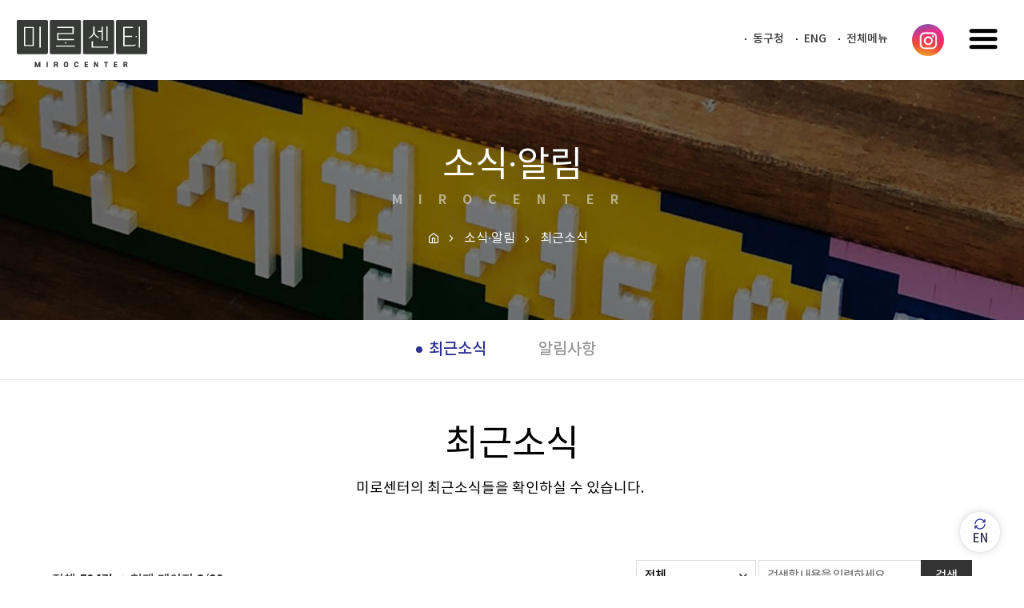

--- FILE ---
content_type: text/html;charset=UTF-8
request_url: https://dgmiro.donggu.kr/gallery.es?mid=a10101000000&bid=0008&tag=&nPage=2
body_size: 20567
content:
















<!DOCTYPE html>


<html lang="ko">
<head>
<meta charset="UTF-8" />
<meta http-equiv="X-UA-Compatible" content="IE=edge" />
<meta name="viewport" content="width=device-width,initial-scale=1.0,minimum-scale=1.0,user-scalable=yes" />

<meta name="title" content="최근소식 | 소식·알림 : 광주광역시 동구 미로센터" />
<meta name="description" content="광주광역시 동구 미로센터,최근소식 | 소식·알림" />
<meta name="keyword" content="광주광역시 동구 미로센터" />
<meta name="author" content="광주광역시 동구 미로센터" />
<meta property="og:type" content="website" />
<meta property="og:title" content="광주광역시 동구 미로센터" />
<meta property="og:site_name" content="광주광역시 동구 미로센터" />
<meta property="og:description" content="광주광역시 동구 미로센터" />
<meta property="og:url" content="http://dgmiro.donggu.kr" />
<meta property="og:image" content="http://dgmiro.donggu.kr/main/main/img/common/head-logo.png" />
<title>최근소식 | 소식·알림 : 광주광역시 동구 미로센터</title>
<!-- 공통 CSS -->
	<link rel="stylesheet" href="/jquery/css/jquery.bxslider.css" />
	
	
	<link rel="stylesheet" href="/main/css/default.css" />
	<link rel="stylesheet" href="/main/css/layout.css" media="all and (min-width:1024px)" />
	<link rel="stylesheet" href="/main/css/layout_pad.css" media="all and (min-width:768px) and (max-width:1023px)" />
	<link rel="stylesheet" href="/main/css/layout_mbl.css" media="all and (max-width:767px)" />
	

<!-- 서브 CSS -->
	
	
	<link rel="stylesheet" href="/main/css/sub.css" media="all and (min-width:1024px)" />
	<link rel="stylesheet" href="/main/css/sub_pad.css" media="all and (min-width:768px) and (max-width:1023px)" />
	<link rel="stylesheet" href="/main/css/sub_mbl.css" media="all and (max-width:767px)" />
	
	<link rel="stylesheet" href="/main/css/sub_es.css" />
	<link rel="stylesheet" href="/main/css/sub01.css" />
	<link rel="stylesheet" href="/main/css/0101/0101000000.css" />
	<link rel="stylesheet" href="/upload/skin/gallery/basic.css" />
	
	<link rel="stylesheet" href="/jquery/css/jquery.bxslider.css" />
	

<!-- 공통 JS -->
	<script src="/jquery/js/jquery-1.11.2.min.js"></script>
	<script src="/js/global.js"></script>
	<script src="/jquery/js/jquery.bxslider.min.js"></script>
<!-- 서브 JS -->
	<script src="/ease_src/sEditor/js/HuskyEZCreator.js" charset="UTF-8"></script>
	<script src="/ease_src/js/board.js"></script>
	

<link type="image/x-icon" rel="shortcut icon" href="/favicon.ico" />
<link rel="apple-touch-icon-precomposed" href="/favicon_m.png" />
</head>

<body>
<div id="skipNav">
	<a href="#content">본문으로 바로가기</a>
	<a href="#gnb">주메뉴 바로가기</a>
</div>
<div id="wrap">
	<header id="header">
		<div class="headerWrap">
			

		<div class="gnb_navi">
			<h1 class="logo"><a href="/index.es?sid=a1"><span class="IR">광주광역시 동구 미로센터</span></a></h1>
			<div class="util">
				<div class="site">
					<!-- <a href="/index.es?sid=a1">처음으로</a> -->
					<a href="http://www.donggu.kr" target="_blank">동구청</a>
					<a href="/index.es?sid=a2" target="_blank" class="lang">ENG</a>
					<a href="/sitemap_search.es?sid=a1">전체메뉴</a>
				</div>
				<div class="sns">
					<a class="instar" href="https://www.instagram.com/miro._.center?igsh=MTdwNDdyNzB1bGR4ag==" target="_blank"><span class="IR">인스타그램</span></a>
				</div>
			</div>
			<div class="AllMn"><a href="#"><span class="IR">모바일 메뉴 보기</span><i class="i-menu"></i></a></div>
		</div>

			<div id="gnb" class="gnb">
				<a href="#" class="Allmn-close"><span class="IR">닫기</span><i class="all-gnb"></i></a>
				

<ul id="head_menu" class="topmenu">
	<li class="lnb1 mnfirst">
		<a href="/menu.es?mid=a10101000000"><span>소식·알림</span></a>
		<div class="submenu">
			

			<ul class="depth2 sub01">
				<li class="sub01 subfirst"><a href="/menu.es?mid=a10101000000"><span>최근소식</span></a>
					<div class="depth3">
					</div>
				</li>
				<li class="sub02 sublast"><a href="/menu.es?mid=a10102000000"><span>알림사항</span></a>
					<div class="depth3">
					</div>
				</li>
			</ul>
			

		</div>
	</li>
	<li class="lnb2">
		<a href="/menu.es?mid=a10206000000"><span>프로그램</span></a>
		<div class="submenu">
			

			<ul class="depth2 sub02">
				<li class="sub06 subfirst"><a href="/menu.es?mid=a10206000000"><span>전시</span></a>
					<div class="depth3">
					</div>
				</li>
				<li class="sub05"><a href="/menu.es?mid=a10205000000"><span>공연</span></a>
					<div class="depth3">
					</div>
				</li>
				<li class="sub01 sublast"><a href="/menu.es?mid=a10201000000"><span>Archive</span></a>
					<div class="depth3">
					</div>
				</li>
			</ul>
			

		</div>
	</li>
	<li class="lnb3">
		<a href="/menu.es?mid=a10301000000"><span>시설사용신청</span></a>
		<div class="submenu">
			

			<ul class="depth2 sub03">
				<li class="sub01 subfirst"><a href="/menu.es?mid=a10301000000"><span>사용안내</span></a>
					<div class="depth3">
					</div>
				</li>
				<li class="sub02"><a href="/menu.es?mid=a10302010000"><span>공간사용안내</span></a>
					<div class="depth3">
					</div>
				</li>
				<li class="sub03 sublast"><a href="/menu.es?mid=a10303000000"><span>자료실</span></a>
					<div class="depth3">
					</div>
				</li>
			</ul>
			

		</div>
	</li>
	<li class="lnb4 mnlast">
		<a href="/menu.es?mid=a10401010100"><span>미로센터</span></a>
		<div class="submenu">
			

			<ul class="depth2 sub04">
				<li class="sub01 subfirst"><a href="/menu.es?mid=a10401010100"><span>미로센터</span></a>
					<div class="depth3">
					</div>
				</li>
				<li class="sub04 sublast"><a href="/menu.es?mid=a10404000000"><span>오시는길</span></a>
					<div class="depth3">
					</div>
				</li>
			</ul>
			

		</div>
	</li>
</ul>


				

			</div>
		</div>
		<div class="gnb_bg"></div>
	</header>
	<div id="container"><!-- container -->






		
		<div class="sub_visual">
			<div class="animated slow img"></div>
		</div>
		<div id="contentWrap">
		<section id="snb">
			
				
				
   			<h2 class="title">소식·알림</h2>
				
			
			<nav class="nav">
		
			

<ul id="left_menu_top">
	<li id="li0101000000" class="first"><a href="/menu.es?mid=a10101000000" onclick="detailSubMenu('smenu1');">최근소식</a>
	</li>
	<li id="li0102000000" class="last"><a href="/menu.es?mid=a10102000000" onclick="detailSubMenu('smenu2');">알림사항</a>
	</li>
</ul>


		
			</nav>
			
		</section>
		<div id="content"> <!-- content -->
			<section class="content_info">
				
					
					
				<h3 class="title">최근소식</h3>
					
				
				<nav class="location">
					<ul>
						<li class="icon"><a href="/index.es?sid=a1">홈</a></li>
						
						
							
						<li><a href="/menu.es?mid=a10100000000">소식·알림</a></li>
							
						<li><a href="/menu.es?mid=a10101000000" class="active">최근소식</a></li>
							
						
						
					</ul>
				</nav>
			</section>
			
			<section id="content_detail" class="content_body">
				
				


<script type="text/javascript">
<!--
	// 글쓰기
	function form(){
		var fm = document.srhForm;
		fm.action = "/gallery.es?mid=a10101000000&bid=0008&act=form";
		fm.target = "_self";
		fm.submit();
	}
//-->
</script>





<script>
	// 뷰페이지 이동
	function goView_page(list_no,bid,nPage){
		var fm = document.srhForm;
		fm.list_no.value = list_no;
		fm.nPage.value = nPage;
		fm.bid.value = bid;
		fm.act.value = "new_view";
		fm.submit();
	}
	
	// 뷰페이지 이동
	function goView_page2(list_no,bid){
		var fm = document.srhForm;
		fm.action = "/board.es?gubun=N"
		fm.list_no.value = list_no;
		fm.bid.value = bid;
		fm.act.value = "view";
		fm.submit();
	}
	
	// 페이지 이동
	function goPageNew(arg,bid){
		var fm = document.srhForm;
		fm.nPage.value = arg;
		fm.act.value = "list";
		fm.bid.value = bid;
		fm.submit();
	}
</script>


<div class="board-area">
	<div class="board_info">
		<div class="Search_rss">
			<form name="srhForm" method="post" action="/gallery.es?mid=a10101000000#content" class="Search">
			<input type="hidden" name="mid" value="a10101000000" />
			<input type="hidden" name="bid" value="0008" />
			<input type="hidden" name="nPage" value="2" />
			<input type="hidden" name="v_type" value="NEW" />
			<input type="hidden" name="b_list" value="6" />
			<input type="hidden" name="orderby" value="" />
			<input type="hidden" name="tag" value="" />
			<input type="hidden" name="list_no" value="" />
			<input type="hidden" name="act" value="list" />
				<fieldset>
					<legend class="blind">게시물 검색</legend>
					
					<span class="form-select">
						<select name="keyField" id="select" title="검색어 분류를 선택하세요">
							<option value="" selected="selected">전체</option>
							<option value="TITLE">제목</option>
							<option value="CONTENT">내용</option>
							<option value="M_NAME">작성자</option>
						</select>
					</span>
					<span class="form-input"><input type="text" name="keyWord" value="" title="검색할 내용을 입력하세요"  placeholder="검색할 내용을 입력하세요" /></span>
					<span class="form-btn"><button type="submit" onclick="goPage('1'); return false;">검색</button></span>
				</fieldset>
			</form>
		</div>
		<p class="page_info"><span class="total_page">전체 <b>584건</b> </span> <span class="current_page">현재 페이지 <strong>2</strong>/<b>98</b></span></p>
	</div>
	<div class="galleryList">
		
		
		<ul>
			
			<li>
				
					<a href="/gallery.es?mid=a10101000000&amp;bid=0003&amp;b_list=6&amp;act=view&amp;list_no=590&amp;nPage=2&amp;vlist_no_npage=0&amp;keyField=&amp;keyWord=&amp;orderby=" onclick="goView_page('590','0003','2'); return false;" title="2025 미로인문 <쓴다는 것은>">
						<span class="process "></span>
						<span class="thumb"><img src="/upload/gallery/0003/thumb_1767768181675.jpg" alt="2025 미로인문 <쓴다는 것은>" onerror="this.src='/error/img/noimage.jpg'" /></span>
						
						<span class="txt">
							<strong class="title">2025 미로인문 <쓴다는 것은></strong>
							<span class="con">2025 미로인문 미로센터는 글쓰는 것에 관심있는 지역 주민 대상으로 지역성과 정체성을 함께 사유할 수 있는 참여형 인문(문예창작) 프로그램2025 미로인문 ○ ..</span>
							<span class="date"><b>작성일</b> 2026/01/07</span>
							<span class="hit"><b>조회수</b> 103</span>
						</span>
					</a>
				
				
			</li>
			
			<li>
				
					<a href="/gallery.es?mid=a10101000000&amp;bid=0003&amp;b_list=6&amp;act=view&amp;list_no=591&amp;nPage=2&amp;vlist_no_npage=0&amp;keyField=&amp;keyWord=&amp;orderby=" onclick="goView_page('591','0003','2'); return false;" title="미로 1 기획전시 '길어올려진 이미지'">
						<span class="process "></span>
						<span class="thumb"><img src="/upload/gallery/0003/thumb_1767768496532.jpg" alt="미로 1 기획전시 '길어올려진 이미지'" onerror="this.src='/error/img/noimage.jpg'" /></span>
						
						<span class="txt">
							<strong class="title">미로 1 기획전시 '길어올려진 이미지'</strong>
							<span class="con">미로센터는 지역 내외에서 활발히 활동중인 청년작가들을 지역에 소개하고자 미로 1 기획전시  운영° 전 시 명 : 미로 1 기획전시 ° 장     소 : 미로센터 1층..</span>
							<span class="date"><b>작성일</b> 2026/01/07</span>
							<span class="hit"><b>조회수</b> 23</span>
						</span>
					</a>
				
				
			</li>
			
			<li>
				
					<a href="/gallery.es?mid=a10101000000&amp;bid=0003&amp;b_list=6&amp;act=view&amp;list_no=592&amp;nPage=2&amp;vlist_no_npage=0&amp;keyField=&amp;keyWord=&amp;orderby=" onclick="goView_page('592','0003','2'); return false;" title="미로 1 공예기획전 <두번째 태도>">
						<span class="process "></span>
						<span class="thumb"><img src="/upload/gallery/0003/thumb_1767769280752.png" alt="미로 1 공예기획전 <두번째 태도>" onerror="this.src='/error/img/noimage.jpg'" /></span>
						
						<span class="txt">
							<strong class="title">미로 1 공예기획전 <두번째 태도></strong>
							<span class="con">미로 1 공예기획전 



- 전시기간 : 2025. 10. 15.(수) ~ 21.(화) 10:00 - 18:00

 * 충장축제 기간에는 21시까지 연장운영

- 전시장소 : 미로센터 1층..</span>
							<span class="date"><b>작성일</b> 2026/01/07</span>
							<span class="hit"><b>조회수</b> 18</span>
						</span>
					</a>
				
				
			</li>
			
			<li>
				
					<a href="/gallery.es?mid=a10101000000&amp;bid=0003&amp;b_list=6&amp;act=view&amp;list_no=593&amp;nPage=2&amp;vlist_no_npage=0&amp;keyField=&amp;keyWord=&amp;orderby=" onclick="goView_page('593','0003','2'); return false;" title="미로 황혼육아 문화예술 프로그램 <환상의 짝꿍>">
						<span class="process "></span>
						<span class="thumb"><img src="/upload/gallery/0003/thumb_1767770962082.png" alt="미로 황혼육아 문화예술 프로그램 <환상의 짝꿍>" onerror="this.src='/error/img/noimage.jpg'" /></span>
						
						<span class="txt">
							<strong class="title">미로 황혼육아 문화예술 프로그램 <환상의 짝꿍></strong>
							<span class="con">미로센터에서는 황혼 육아(조부모-손자녀,부모-자녀) 가족 대상으로 

연령대별 발달 특성과 놀이 형태에 따른 세대통합형 문화예술교육 프로그램 운영


..</span>
							<span class="date"><b>작성일</b> 2026/01/07</span>
							<span class="hit"><b>조회수</b> 24</span>
						</span>
					</a>
				
				
			</li>
			
			<li>
				
					<a href="/gallery.es?mid=a10101000000&amp;bid=0003&amp;b_list=6&amp;act=view&amp;list_no=594&amp;nPage=2&amp;vlist_no_npage=0&amp;keyField=&amp;keyWord=&amp;orderby=" onclick="goView_page('594','0003','2'); return false;" title="미로테이블 Vol.2: 공동체, 예술을 잇다">
						<span class="process "></span>
						<span class="thumb"><img src="/upload/gallery/0003/thumb_1767771150448.png" alt="미로테이블 Vol.2: 공동체, 예술을 잇다" onerror="this.src='/error/img/noimage.jpg'" /></span>
						
						<span class="txt">
							<strong class="title">미로테이블 Vol.2: 공동체, 예술을 잇다</strong>
							<span class="con">[미로테이블 Vol.2: 공동체, 예술을 잇다]미로센터는 '지역공동체'와 '예술공동체'를 주제로 현장에서 적용할 수 있는 문화예술기획 아이디어를 구상하는 워크숍..</span>
							<span class="date"><b>작성일</b> 2026/01/07</span>
							<span class="hit"><b>조회수</b> 19</span>
						</span>
					</a>
				
				
			</li>
			
			<li>
				
					<a href="/gallery.es?mid=a10101000000&amp;bid=0003&amp;b_list=6&amp;act=view&amp;list_no=595&amp;nPage=2&amp;vlist_no_npage=0&amp;keyField=&amp;keyWord=&amp;orderby=" onclick="goView_page('595','0003','2'); return false;" title=" (케어러블 광주) 미로 메타아트 구축형 오픈랩 쇼케이스 <스마트 피크닉 : 감각으로 읽는 도시>">
						<span class="process "></span>
						<span class="thumb"><img src="/upload/gallery/0003/thumb_1767771635839.png" alt=" (케어러블 광주) 미로 메타아트 구축형 오픈랩 쇼케이스 <스마트 피크닉 : 감각으로 읽는 도시>" onerror="this.src='/error/img/noimage.jpg'" /></span>
						
						<span class="txt">
							<strong class="title"> (케어러블 광주) 미로 메타아트 구축형 오픈랩 쇼케이스 <스마트 피크닉 : 감각으로 읽는 도시></strong>
							<span class="con">미로센터에서는 예술과 디지털 기술의 융합을 전시와 워크숍으로 흥미롭게 풀어내는 
(케어러블 광주)미로 메타아트 구축형 오픈랩 온오프라인 쇼케이스  운영..</span>
							<span class="date"><b>작성일</b> 2026/01/07</span>
							<span class="hit"><b>조회수</b> 19</span>
						</span>
					</a>
				
				
			</li>
			
		</ul>
		
		
		
	</div>

	<div class="board_pager"><span class="inner">

		<a class="pageFirst" href="/gallery.es?mid=a10101000000&amp;bid=0008&amp;tag=&amp;nPage=1" onclick="goPageNew('1','0008'); return false;"></a>
		<a class="pagePrev" href="/gallery.es?mid=a10101000000&amp;bid=0008&amp;tag=&amp;nPage=1" onclick="goPageNew('1','0008'); return false;"></a>
<a class="pageNone" href="/gallery.es?mid=a10101000000&amp;bid=0008&amp;tag=&amp;nPage=1" onclick="goPageNew('1','0008'); return false;">1</a><a class="pageNow" href="/gallery.es?mid=a10101000000&amp;bid=0008&amp;tag=&amp;nPage=2" onclick="goPageNew('2','0008'); return false;"><strong>2</strong></a><a class="pageNone" href="/gallery.es?mid=a10101000000&amp;bid=0008&amp;tag=&amp;nPage=3" onclick="goPageNew('3','0008'); return false;">3</a><a class="pageNone" href="/gallery.es?mid=a10101000000&amp;bid=0008&amp;tag=&amp;nPage=4" onclick="goPageNew('4','0008'); return false;">4</a><a class="pageNone" href="/gallery.es?mid=a10101000000&amp;bid=0008&amp;tag=&amp;nPage=5" onclick="goPageNew('5','0008'); return false;">5</a>
		<a class="pageNext" href="/gallery.es?mid=a10101000000&amp;bid=0008&amp;tag=&amp;nPage=6" onclick="goPageNew('6','0008'); return false;"></a>
		<a class="pageLast" href="/gallery.es?mid=a10101000000&amp;bid=0008&amp;tag=&amp;nPage=98" onclick="goPageNew('98','0008'); return false;"></a></span></div>
	<p class="BtnArea mt-33">
</p>
</div>






			</section>
			<div class="contentInfo">
				
				<div class="div-set">
					
					
				</div>
				
			</div>
		</div> <!-- content //-->
	</div>

		


<div id="side-quick">
	<ul>
		<li><a href="/menu.es?mid=a10404000000"><i><img src="/main/img/common/quick-i01.png" alt="" /></i>운영시간</a></li>
		<li><a href="/menu.es?mid=a10404000000"><i><img src="/main/img/common/quick-i02.png" alt="" /></i>위치안내</a></li>
		<li><a href="/menu.es?mid=a10301000000"><i><img src="/main/img/common/quick-i03.png" alt="" /></i>시설사용<br />안내</a></li>
	</ul>
	
		
		
			<a href="#" class="trans" onclick="Translations('/gallery.es?mid=a10101000000&bid=0008&tag=&nPage=2','a10101000000',''); return false;"><i><svg xmlns="http://www.w3.org/2000/svg" viewBox="0 0 24 24"><path fill="none" d="M0 0h24v24H0z"></path><path d="M12 4C14.7486 4 17.1749 5.38626 18.6156 7.5H16V9.5H22V3.5H20V5.99936C18.1762 3.57166 15.2724 2 12 2C6.47715 2 2 6.47715 2 12H4C4 7.58172 7.58172 4 12 4ZM20 12C20 16.4183 16.4183 20 12 20C9.25144 20 6.82508 18.6137 5.38443 16.5H8V14.5H2V20.5H4V18.0006C5.82381 20.4283 8.72764 22 12 22C17.5228 22 22 17.5228 22 12H20Z" fill="rgba(47,50,147,1)"></path></svg></i>EN</a>
		
	
</div>

	</div> <!-- container // -->
	<footer id="footer"> <!--  footer -->
		<div class="footWrap">
			
<div class="address">
	<p>61475) 광주광역시 동구 중앙로196번길 15-12  <span class="mbr">TEL : 062-608-2132</span></p>
	<p class="copyright">COPYRIGHT &copy; 미로센터. ALL RIGHT RESERVED.</p>
</div>

		</div>
	</footer> <!--  footer // -->
</div>

<!--[if lt IE 9]><script src="/js/html5.js"></script><![endif]-->
<link rel="stylesheet" href="/css/printArea.css" media="print" />
<link rel="shortcut icon" href="/favicon.ico" type="image/x-icon" />
<link rel="apple-touch-icon-precomposed" href="/favicon_m.png" />

<!-- 공통 JS -->
	<script src="/main/js/menu.js"></script>

<!-- 서브 JS -->
	<script src="/main/js/sub.js"></script>
	
	<script src="/jquery/js/jquery.bxslider.min.js"></script>
	<script src="/jquery/js/ui.datepicker.js"></script>
	<script src="/jquery/js/jquery-ui.min.js"></script>
	

	

	
<script>
	try { initNavigation('01'); } catch (e) { console.log(""); }	// 메인메뉴 활성화
	//try { initNavigationMbl('01'); } catch (e) { console.log(""); }	// 모바일 메인메뉴 활성화
	try { initLeftMenuLI('0101', '010100'); } catch (e) { console.log(""); }	// 서브메뉴 활성화
	try { initLeftMenuLI2('01', '0101'); } catch (e) { console.log(""); }	// 서브메뉴 활성화
	try { init4DepthMenu('01010000'); } catch (e) { console.log(""); }
	try { init5DepthMenu('0101000000'); } catch (e) { console.log(""); }
	$.ajax({ url:'/logInsert.es?mid=a10101000000' });		// 로그기록
</script>
	
	

</body>
</html>



--- FILE ---
content_type: text/css
request_url: https://dgmiro.donggu.kr/jquery/css/jquery.bxslider.css
body_size: 2370
content:
.bx-wrapper {/*position:relative;*/ margin:0 auto; padding:0}
.bx-wrapper img {max-width:100%; display:block}
.bx-wrapper .bx-viewport {box-shadow:none; -webkit-transform:translatez(0); -moz-transform:translatez(0); -ms-transform:translatez(0); -o-transform:translatez(0); transform:translatez(0)}

#bx-pager {margin-top:-30px}
#bx-pager a img {border:1px solid #ccc; padding:3px; max-width:188px; opacity:.4;filter:alpha(opacity=40)}
#bx-pager a:hover img, #bx-pager a.active img {opacity:.9;filter:alpha(opacity=0)}

/*.bx-wrapper .bx-loading {min-height:50px; background:url(images/bx_loader.gif) center center no-repeat #fff; height:100%; width:100%; position:absolute; top:0; left:0; z-index:2000}*/
.bx-wrapper .bx-pager .bx-pager-item, .bx-wrapper .bx-controls-auto .bx-controls-auto-item {display:inline-block}
.bx-wrapper .bx-pager.bx-default-pager a {background:#c3c3c3; display:block; width:10px; height:10px; margin:0 5px; /*outline:0;*/ -moz-border-radius:5px; -webkit-border-radius:5px; border-radius:5px}
.bx-wrapper .bx-controls-direction a {display:block; width:2rem; height:2rem; position:absolute}
.bx-wrapper .bx-controls-direction a.disabled {display:block}
.bx-wrapper .bx-controls-direction a.bx-prev {left:10px}
.bx-wrapper .bx-controls-direction a.bx-next {right:10px}
/* 2018-11-20 �슦�꽑 �궘�젣
.bx-wrapper .bx-controls-auto .bx-start {display:block; text-indent:-9999px; width:31px; height:31px; outline:0; background:url(images/controls.png) -109px 0 no-repeat; margin:0 3px}
.bx-wrapper .bx-controls-auto .bx-start:hover, .bx-wrapper .bx-controls-auto .bx-start.active {background-position:-147px 0}
.bx-wrapper .bx-controls-auto .bx-stop {display:block; text-indent:-9999px; width:31px; height:31px; outline:0; background:url(images/controls.png) -109px -32px no-repeat; margin:0 3px}
.bx-wrapper .bx-controls-auto .bx-stop:hover, .bx-wrapper .bx-controls-auto .bx-stop.active {background-position:-147px -32px}
*/
.bx-wrapper .bx-controls.bx-has-controls-auto.bx-has-pager .bx-pager {text-align:left; width:80%}
.bx-wrapper .bx-controls.bx-has-controls-auto.bx-has-pager .bx-controls-auto {right:0; width:35px}
.bx-wrapper .bx-caption {position:absolute; bottom:0; left:0; background:rgba(80, 80, 80, 0.75); width:100%}
.bx-wrapper .bx-caption span {color:#fff; font-family:Arial; display:block; font-size:.85em; padding:10px}

--- FILE ---
content_type: text/css
request_url: https://dgmiro.donggu.kr/main/css/default.css
body_size: 23467
content:
@charset "utf-8";
@import url(/css/basic.css);
@import url(/css/animation.css);
@import url(/icon/style.css);

/*li 에 블릿 없앰*/
.bul-no:before {content:none !important}

/*아이콘형 버튼 ex.ci/bi */
.ibtn{min-width:2.5rem; height:2.5rem; text-align:center}
.ibtn a{background-color:#2f3293; border-radius:5px; color:#fff; display:block; padding:0 0.5rem; width:100%; height:100%; text-align:center; transition:all .3s; position:relative}
.ibtn i {color:#fff; font-size:1rem; display:inline-block; position: absolute; top:50%; left:50%; transform:translate(-50%, -50%); transition:all .3s}
.ibtn a:hover {border:1px solid #ccc; background-color:#fff}
.ibtn a:hover i {color:#666} 

/*화살표 버튼 ex.시설소개*/
.btn-link {display:block}
.btn-link a {color:#999; display:inline-block; position:relative; line-height:2.5}
.btn-link a:after {content:''; background:url('/main/img/contents/btn-arrow.png') no-repeat; background-size:100%; width:2.75rem; height:0.55rem; position:absolute; right:-1.5rem; bottom:0; transition:all .3s}
.btn-link a:hover:after {right:-2rem}
.btn-link a:hover {color:#2f3293}

/*상하 동일 기본 여백*/
.mtb15{margin:1.5rem 0} /*ex.30px*/
.mtb25{margin:2.5rem 0} /*ex.50px*/

/*교육 현황*/
.process {color:#fff; display:inline-block; font-size:14px; padding:0.7rem; text-align:center; line-height:1.2; word-break:break-all; position:absolute; right:0; top:0; z-index:1}
.process.bg_red{background-color:#e57373} /*교육준비중*/
.process.bg_gray {background-color:#737373}
.process.bg_blue {background-color:#3f51b5}
.process.bg_twinkle {background-color:#2f3293; animation-iteration-count:infinite;  animation-direction: alternate; -webkit-animation-duration:1s; transition-delay:1s; animation-duration:1s; -webkit-animation-fill-mode:both; animation-fill-mode:both}
@keyframes bg_twinkle {
  from {background-color:#2f3293}
  to {background-color:#ff945f}
}
.bg_twinkle  {-webkit-animation-name:bg_twinkle; animation-name:bg_twinkle} /*교육중*/


/*==게시판 공통사항====================================================================================*/

/*게시판*/
.board-area {max-width:57.5rem; margin:0 auto; font-size:16px; position:relative}
@media screen and (max-width:1023px){

	.board-area  {padding:0 1rem}
}

/*기본 버튼*/
.btn-group a,
.btn-group button {background-color:#fff; border:1px solid #ccc; border-radius:5px; font-size:14px; padding:0.3rem 0.5rem; white-space:nowrap}
/*버튼 색상*/
.Bgray {background:#eee !important} /*회색*/
.Bblack {background:#000 !important; border:1px solid #000 !important; color:#fff !important; } /*검정색*/

/*BtnArea 게시판 하단 버튼*/
.BtnArea {text-align:center; margin:3rem 0}
.BtnArea button {min-width:5rem; border:1px solid #ddd; background:#fff; color:#555; padding:.6rem}
.BtnArea button:hover {border-color:#333; -webkit-transition:all .2s; transition:all .2s}

/*보안문자*/
.captcha:after {content:''; clear:both; display:block}
.captcha b {clear:both; display:block; font-weight:400}
.captcha .img {float:left; padding:0.5rem 0.5rem 0.5rem 0}
.captcha .txt {float:left}
.captcha .txt span {display:block; line-height:1.5}
.captcha .txt .refresh i,
.captcha .txt .refresh button{font-size:14px; line-height:1}


/*페이지 정보*/
.board_info {border-bottom:2px solid #555; position:relative; padding:1rem 0}
.board_info::after {content:""; clear:both; display:table}
.board_info .page_info {float:left; margin-top:8px}
.board_info .page_info strong, .board_info .page_info b {color:#333; font-weight:500}
.board_info .page_info .current_page {position:relative; padding-left:.5rem; margin-left:.4rem}
.board_info .page_info .current_page::before {content:''; display:block; background-color:#ddd; width:1px; height:0.7rem; position:absolute; left:0; top:50%; -webkit-transform:translateY(-50%); transform:translateY(-50%)}

/*검색*/
.board_info .Search_rss {float:right; text-align:right; position:relative; font-size:.75rem}
.board_info .Search_rss a.icon_rss {display:none}
.board_info fieldset {clear:both; display:table; width:100%; position:relative; overflow:hidden}
.board_info fieldset select, .board_info fieldset input, .board_info fieldset button {border:1px solid #ddd; display:block; width:100%; height:100%; padding:0 .5rem}
.board_info fieldset span {display:inline-block; vertical-align:middle; height:2rem}
.board_info fieldset span:first-of-type {margin-left:0}
.board_info fieldset span.form-select {min-width:7.5rem}
.board_info fieldset span.form-select select {background-color:transparent; -webkit-appearance:none; position:relative}
.board_info fieldset span.form-select select::-ms-expand {display:none}
.board_info fieldset span.form-input {width:13rem}
.board_info fieldset span.form-input input {padding-right:3rem}
.board_info fieldset span.form-btn {min-width:2rem; margin-left:-3rem}
.board_info fieldset span.form-btn button {background-color:#333; border:#333; color:#fff; padding:0 .9rem}

@media screen and (max-width: 768px) {

	.board_info .Search_rss {background: #f9f9f9; border: 1px solid #ddd; padding: .5rem; text-align: center; width: 100%}
	.board_info .page_info {margin-top: 15px}
	.board_info fieldset span {margin-left: 0; display: block; width: 100% !important}
	.board_info fieldset span.form-input input {padding-right: 0}
	.board_info fieldset span.form-btn {margin-left: 0}
	
}

/*글등록 = 공통*/
.boardForm {border-top:1px solid #666; border-bottom:1px solid #e4e4e4; margin-bottom:30px}
.boardForm tr {border-bottom:1px solid #e4e4e4}
.boardForm tbody .btn-group {display:inline-block}
.boardForm table th, .boardForm table td {text-align:left; font-weight:normal; padding:0.5rem 1rem}
.boardForm table td {border-left:1px solid #DCD9D9; text-align:left; font-weight:normal; padding:0.5rem 1rem}
.boardForm table td label {background:#f9f9f9; display:table-cell; width:20%; height:50px; line-height:50px; padding-left:20px}
.boardForm table td div.form-box span {width:30%}
.boardForm table td div.form-box, 
.boardForm table td div.form-box input[type="radio"] {height:auto; vertical-align:-2px}
.boardForm table td div > span {display:inline-block}
.boardForm table td div select, div.boardForm table td  div input {border:1px solid #ddd; height:1.8rem; padding:5px; width:100%}
.boardForm table td div.form-select span {width:30%}
.boardForm table td div.form-select .info {width:100%}
.boardForm tbody td input {border:1px solid #ddd; padding:0.3rem; width:100%}
.boardForm tbody td input[type="file"] {border:0}/*첨부파일 인풋*/
.boardForm div.nodata {text-align:center; padding:50px 0; width:100%}
.boardForm tbody .help {background-color:#eee; display:block; font-size:14px; padding:0 0.5rem; margin-top:0.3rem}
.boardForm tbody td input[disabled="disabled"] + label {color:#b3b3b3} /*체크박스 비활성화*/


.boardForm tbody td .input {display:block}


@media screen and (max-width:1400px) {
	
	.boardForm tbody .btn-group {display:block}
}

@media screen and (max-width:767px) {
	
	.boardForm tr {padding:0.5rem 0}
	.boardForm tbody .btn-group {display:inline-block}
	.boardForm tbody th {display:block; padding:0.5rem 0 0 0}
	.boardForm tbody th label{color:#999}
	.boardForm tbody td {border-left:0; display:block; padding-left:0}
	.boardForm tbody td input {display:block; width:100% !important}
	.boardForm table td div.form-box span {width:100%}
}

/*글보기*/
.boardView {border-top:2px solid #464646; overflow:hidden}
.boardView table {width:100%}
.boardView thead {background-color:#fafafa; border-bottom: 1px solid #bfbfbf}
.boardView thead th{color:#666; display:inline-block; font-weight:normal; padding:0.8rem 10px}
.boardView thead tr {text-align:center}
.boardView thead tr strong {font-weight:normal}
.boardView thead tr.title th{background-color:#f9f9f9; border-bottom:1px solid #e4e4e4; color:#000; display:block; font-size:1.1rem; font-weight:500; padding:1rem 0; width:100%}
.boardView thead tr.title th > strong {color:#000; display:block; font-size:1.5rem; font-weight:normal}
.boardView thead th.cate {display:none}

.boardView tbody {border-bottom: 1px solid #bfbfbf; display:block}
.boardView tbody .tb_contents {display:block; min-height:100px; padding:2rem; width:100%}
/*이미지 부분*/
.boardView tbody .tb_contents td {display:block}
.boardView tbody .tb_contents td img,
.boardView tbody .tb_contents .img-view {width:100%; text-align:center; margin-bottom:50px}
/*아이콘*/
.boardView .write:before {content:'\e927'; font-size:0.9rem; font-family:'fontIcon' !important; margin-right:5px; vertical-align:-1px} /*작성자*/
.boardView .cate:before {content:'\e935'; font-size:0.9rem; font-family:'fontIcon' !important; margin-right:5px; vertical-align:-2px} /*분류*/
.boardView .name:before {content:'\e927'; font-size:0.9rem; font-family:'fontIcon' !important; margin-right:5px; vertical-align:-2px} /*이름*/
.boardView .date:before {content:'\e90b'; font-size:0.9rem; font-family:'fontIcon' !important; margin-right:5px; vertical-align:-2px} /*작성일*/
.boardView .hit:before {content:'\e92b'; font-size:0.9rem; font-family:'fontIcon' !important; margin-right:5px; vertical-align:-3px} /*조회수*/
.boardView .place:before {content:'\e94e'; font-size:0.9rem; font-family:'fontIcon' !important; margin-right:5px; vertical-align:-2px} /*장소*/
.boardView .time:before {content:'\e91b'; font-size:0.9rem; font-family:'fontIcon' !important; margin-right:5px; vertical-align:-2px} /*시간*/
.boardView .notice:before {content:'\e98c'; font-size:0.9rem; font-family:'fontIcon' !important; margin-right:5px; vertical-align:-4px} /*공지*/
/*첨부파일*/
.boardView tr.add_file {border-top:1px solid #e4e4e4; display:table; font-size:14px; width:100%}
.boardView tr.add_file th {background-color:#fafafa; display:table-cell; font-weight:normal; width:20%; padding:1rem 3rem}
.boardView tr.add_file td {display:table-cell; padding:5px 1rem; width:80%}
.boardView tr.add_file td img {vertical-align:middle}
.boardView tr.add_file td li {clear:both; min-height:35px; overflow:hidden; padding:5px 0}
.boardView tr.add_file td li:hover strong {text-decoration:underline}
.boardView tr.add_file td strong {font-weight:normal; float:left; width:60%; padding:5px 0 0 0}
.boardView tr.add_file td span.link {float:right}
.boardView tr.add_file td span.link a {border:1px solid #ddd; color:#666; display:inline-block; font-size:14px; padding:0 7px}
.boardView tr.add_file td span.link a:hover {border:1px solid #000; color:#000}
.boardView tr.add_file td span.link a:nth-child(1):after,
.boardView tr.add_file td span.link a.down:after {content:'\e925'; font-size:0.8rem; font-family:'fontIcon' !important; margin-left:2px; vertical-align:-2px}
.boardView tr.add_file td span.link a:nth-child(2):after,
.boardView tr.add_file td span.link a.view:after {content:'\e92b'; font-size:0.8rem; font-family:'fontIcon' !important; margin-left:2px; vertical-align:-2px}

@media screen and (max-width:768px) {
	
	/*글보기*/
	.boardView thead th {font-size:0.8rem; padding:0.5rem 5px}
	.boardView thead tr strong {display:none}
	
	/*첨부파일*/
	.boardView tr.add_file {min-height:50px}
	.boardView tr.add_file th {padding:1rem 1.5rem}
	.boardView tr.add_file td ul li > strong,
	.boardView tr.add_file td ul li > span {display:block; float:none !important; width:100%; padding:2px 0}
}

/*개인정보 수집 동의*/
.privacy_agree .title_depth01 {color:#333; font-size:18px; font-weight:500; margin:20px 0 10px}
.privacy_agree .group {border:1px solid #ddd; border-top:1px solid #666; margin-bottom:15px; padding:20px 25px}
.privacy_agree .group .title_depth02 {color:#333; font-size:15px; font-weight:500}
.privacy_agree .group .bul_dot strong, .privacy_agree .group .bul_dot div {font-size:14px; padding-left:8px; position:relative}
.privacy_agree .group .bul_dot strong:before {content:''; position:absolute; top:9px; left:0; width:3px; height:3px; border-radius:100px; background:#666}


/*수정/삭제 비밀번호입력*/
#questPW {border:1px solid #ccc; clear:both; overflow:hidden; padding:5rem 2rem}
#questPW .txtBox {position:relative; text-align:center}
#questPW .txtBox .title strong {color:#000; display:block; font-weight:500; font-size:1.4rem; margin-bottom:5px}
#questPW .txtBox .title strong i:after {content:'\e918'; font-family:'fontIcon'; font-size:2rem; vertical-align:-4px}
#questPW .txtBox .title {color:#666; font-size:16px; margin-bottom:10px}
#questPW .txtBox .pw_div {display:inline-block}
#questPW .txtBox .pw_div input {border:1px solid #ddd; padding:5px; width:180px; height:37px}
#questPW .txtBox .btnWrap {display:inline-block; vertical-align:bottom}
#questPW .txtBox .btnWrap button {background-color:#fff; border:1px solid #000; color:#000; padding:0 24px; line-height:36px; display:block; float:left; margin-left:1px; transition:all .2s}
#questPW .txtBox .btnWrap button:hover {background-color:#000; color:#fff}
#questPW .txtBox .btnWrap button.fill {background-color:#000; color:#fff}
#questPW .txtBox .error {color:#cc3300; display:block; word-break:keep-all; margin-top:10px}

/* 댓글 */
div.CommentWrap > .cmtForm {background:#f7f7f7; border:1px solid #e4e4e4; padding:20px}
div.CommentWrap > .cmtForm h4{font-size:1rem; font-weight:normal; font-weight:500; margin-bottom:15px}
div.CommentWrap > .cmtForm h4 span.re-num {color:#d85430; vertical-align:0}
div.CommentWrap div.commentList {border:1px solid #e4e4e4; padding:20px; margin-top:-1px}
div.CommentWrap div.commentList ul li {border-top:1px solid #fff; padding:10px 0; position:relative}
div.CommentWrap div.commentList ul li:first-child {border:none}
div.CommentWrap div.commentList ul li > span.name {color:#444; font-size:14px; font-weight:500}
div.CommentWrap div.commentList ul li > span.date {color:#999; font-size:14px; margin:0 3px}
div.CommentWrap div.commentList ul li span.cmtBtnGroup {border:1px solid #ddd; border-radius:50px; position:absolute; right:0; top:9px; display:block}
div.CommentWrap div.commentList ul li span.cmtBtnGroup > span {box-sizing:border-box; display:inline-block; padding:3px 7px 2px 22px}
div.CommentWrap div.commentList ul li span.cmtBtnGroup > span.cmtUpt {background:url('/mvote/img/common/icon-modify-g.png') no-repeat 2px 2px; background-size:20px}
div.CommentWrap div.commentList ul li span.cmtBtnGroup > span.cmtDel {background:url('/mvote/img/common/icon-del.png') no-repeat 2px 2px; background-size:20px}
div.CommentWrap div.commentList ul li span.cmtBtnGroup > span.btn-recomment {background:url('/mvote/img/common/icon-recomment-g.png') no-repeat 2px 2px; background-size:20px}
div.CommentWrap div.commentList ul li span.cmtBtnGroup > span:nth-child(2),
div.CommentWrap div.commentList ul li span.cmtBtnGroup > span:nth-child(3){border-left:1px solid #ddd}
div.CommentWrap div.commentList ul li span.cmtBtnGroup > span:first-child {border-left:0}
div.CommentWrap div.commentList ul li > span.comment {display:block; font-size:15px; color:#666; font-weight:500; word-break:break-all}
div.CommentWrap div.commentList ul li.re_comment {background:#f8f8f8; padding:15px}
div.CommentWrap div.commentList ul li.re_comment:last-child {border-bottom:0}
div.CommentWrap div.commentList ul li > span.new {background:#51b69f; border-radius:50px; display:block; width:7px; height:7px; position:absolute; top:21px; left:0}
div.CommentWrap div.commentList ul li.re_comment > span.new {background:#51b69f; border-radius:50px; display:block; width:7px; height:7px; position:absolute; top:21px; left:-10px}
/*답변*/
div.CommentWrap div.cmtForm fieldset{width:100%; padding:0}
div.CommentWrap div.cmtForm div.memo {background:#fff; border:1px solid #D9D9D9; clear:both; position:relative; overflow:hidden}
div.CommentWrap div.cmtForm div.memo span.num {color:#999; font-size:12px; display:block; position:absolute; bottom:5px; left:10px}
div.CommentWrap div.cmtForm div.memo span.num > span#opinionLength {color:#ff6600}
div.CommentWrap div.cmtForm div.memo textarea{border:0; box-sizing:border-box;  -webkit-appearance:none; -webkit-border-radius:0; float:left; font-size:14px; padding:10px 10px 0 10px; width:81%; height:43px}
div.CommentWrap div.cmtForm div.memo button{background:#2c3354; background-size:20px; border-radius:0; border:0; color:#fff; float:right; height:65px; width:19%}
/*수정*/
div.spread_box {background:#fff; border:1px solid #D9D9D9; clear:both; position:relative; overflow:hidden}
div.spread_box textarea{border:0; box-sizing:border-box;  -webkit-appearance:none; -webkit-border-radius:0; float:left; font-size:14px; padding:10px 10px 0 10px; width:81%; height:43px}
div.spread_box button{background:#2c3354; background-size:20px; border-radius:0; border:0; color:#fff; float:right; height:65px; width:19%; font-size:14px}



/*페이징*/
.board_pager {border-top:1px solid #ddd; margin:-1px auto 0; padding:1.5rem 0; text-align:center}
.board_pager .inner {display:table; margin:0 auto}
.board_pager a {border-radius:5px; width:2rem; height:2rem; text-align:center; background-color:transparent; color:#999; border:1px solid #ddd; display:inline-block; vertical-align:middle; font-size:.8rem; padding-top:.1rem; margin:0 2px; text-decoration:none}
/* .board_pager a:hover {background-color:#f5f6fa; -webkit-transition:all .25s; transition:all .25s} */
.board_pager .pageNone {border-color:transparent}
.board_pager .pageNone:hover {border-color:#ddd; -webkit-transition:all .2s; transition:all .2s}
.board_pager .pageNow {background-color:#333; border-color:#333}
.board_pager .pageNow strong {color:#fff}
.board_pager + .survey {margin-top:100px}
.board_pager a:after {font-family:"fontIcon"; font-size:1rem; line-height:1.7}
.board_pager .pageFirst:after {content:"\e915"}
.board_pager .pagePrev:after {content:"\e912"}
.board_pager .pageNext:after {content:"\e913"}
.board_pager .pageLast:after {content:"\e916"}
.board_pager .pagePrevMbl, .board_pager .pageNextMbl {display:none}

@media screen and (max-width:768px) {
	
	.board_pager a:hover {background:none}
	.board_pager .pageNone:nth-last-of-type(4) {display:inline-block}
	.board_pager .pageFirst, .board_pager .pagePrev, .board_pager .pageNext, .board_pager .pageLast, .board_pager .pageNow {display:inline-block}
	.board_pager .pageNow {background:none; border:none}
	.board_pager .pageNow strong {color:#333}
	.board_pager .pagePrevMbl, .board_pager .pageNextMbl {display:inline-block}
}


/*== 콘텐츠 하단 정보====================================================================================*/

.contentInfo {font-size:16px; position:relative; width:100%; max-width:1150px; margin:2.5rem auto}
.contentInfo .div-set {position:relative; vertical-align:middle}
.contentInfo #satisfy-wrap {border:1px solid #e5e5e5; margin-top:-1px}
.contentInfo .qr-wrap {position:absolute;right: 1rem;bottom:2px;border:none;padding:0 1px 0 0;} 

/* 콘텐츠 담당자 */
div.duty-wrap {background:#f8f8f8; border-bottom:0; clear:both; overflow:hidden; width:100%; padding:10px} 
div.duty-wrap div.duty span {float:left; margin-right:20px}
div.duty-wrap div.duty dl {float:left}
div.duty-wrap div.duty dl dt {font: 0px/0 Arial;  height: 0; left: -9999px !important; position: absolute !important; top: -9999px !important; visibility:hidden}
div.duty-wrap div.duty dl dd {display:inline-block; font-size:0.9em; padding-right:8px}
/*최근업데이트*/
div.duty-wrap div.duty_date {float:right; margin-top:-1px}
div.duty-wrap div.duty_date strong, .contentInfo div.duty_date span {font-size:0.9em; font-weight:normal; display:inline-block; vertical-align:middle}
div.duty-wrap div.duty_date strong:after {content:':'; display:inline-block; padding:0 5px}

/* 콘텐츠 만족도 */ 
#satisfy-wrap {padding: 1rem 130px 1rem 1rem;width:100%;} 	
#satisfy-wrap:first-child + div {width:10%}	
#satisfy-wrap fieldset {width:100%}
#satisfy-wrap .satisfyTitle {clear:both; width:100%; overflow:hidden}
#satisfy-wrap .satisfyTitle strong {font-weight:normal; display:inline-block; margin-right:10px}
#satisfy-wrap .satisfyTitle span {display:inline-block}

#satisfy-wrap div.satisfyForm {clear:both;overflow:hidden;/* width:80%; */}
#satisfy-wrap div.satisfyForm form {display:table; table-layout:fixed; width:100%}
#satisfy-wrap div.satisfyForm ol {display:table-cell; vertical-align:middle}
#satisfy-wrap div.satisfyForm ol li {display:inline-block; margin-right:0.5rem}
#satisfy-wrap div.satisfyForm ol li label {letter-spacing:-1px; vertical-align:-1px}

#satisfy-wrap div.satisfyForm p.opinion {display:table-cell; position:relative; vertical-align:middle}
#satisfy-wrap div.satisfyForm p.opinion > span {display:block; height:40px}
#satisfy-wrap div.satisfyForm p.opinion span input {width:100%; height:100%}
#satisfy-wrap div.satisfyForm p.opinion .form-input {font-size:0.8em; float:left; width:75%}
#satisfy-wrap div.satisfyForm p.opinion .form-input input{padding:0 50px 0 0.5rem}
#satisfy-wrap div.satisfyForm p.opinion .form-btn {cousor:pointer; float:left; width:25%}
#satisfy-wrap div.satisfyForm p.opinion .form-btn input {background:#fff; border:1px solid #b3b3b3; border-left:0; cursor:pointer; color:#666; font-size:13px; padding:0 10px}
#satisfy-wrap div.satisfyForm p.opinion .opinion_right {display:block;font-size:0.8em;position:absolute;top: 4px;right:28%;}

/* 참여 후 멘트 */
#satisfy-wrap .txtMent {padding:6px 0 4px; margin:5px 0 0}
#satisfy-wrap .txtMent strong {font-weight:500}

/* 하단 QR */
.qr-wrap {text-align:right}
.qr-wrap img {width:80px}

/* 공공누리 */
.codeView {border:1px solid #dbdbdb; display:table; width:100%; padding:10px 0}
.codeView img, .codeView span {display:inline-block; vertical-align:middle; padding:0 10px}


@media screen and (max-width:1024px){
	
	.contentInfo {padding:0 1rem} 
	
	#satisfy-wrap {padding:1rem}
	#satisfy-wrap fieldset {width:100%}/* 콘텐츠 만족도 */ 
	#satisfy-wrap .txtMent strong {font-weight:500}/* 참여 후 멘트 */
	.qr-wrap {display:none}/* 하단 QR */
	
}

@media screen and (max-width:900px) {
	
	/* 콘텐츠 만족도 */
	#satisfy-wrap div.satisfyForm ol {float:left; padding:5px 0; width:100%}
	#satisfy-wrap div.satisfyForm p.opinion {float:left; position:relative; width:100%}
}

	
@media screen and (max-width:768px){
	
	/*최근업데이트*/
	div.duty-wrap div.duty_date {clear:both; float:left}
	/* 콘텐츠 만족도 */ 
	#satisfy-wrap {padding-right:15px} 	
	#satisfy-wrap div.satisfyForm ol {float:left; padding:5px 0; width:100%}
	#satisfy-wrap div.satisfyForm p.opinion {float:left; position:relative; width:100%}
	
	.qr-wrap {display:none}/* 하단 QR */
	
	/* 테이블 공통 */
	.table {background:#fff; overflow-x:scroll; min-width:265px; position:relative; margin-top:0; padding:20px 0 0 0}
	.table:before{content:'좌우 스크롤 하시면 내용을 보실 수 있습니다.'; color:#999; position:absolute; left:0; top:0}
	.table > table  {width:200%}
	.table table:before  {width:100%}
}

@media screen and (max-width:640px) {
	
	/* 공공누리 */
	.codeView img {max-width:50%}
	.codeView img, .codeView span {display:block}
}	
	
/* 콘텐츠 하단 정보 //**/	


--- FILE ---
content_type: text/css
request_url: https://dgmiro.donggu.kr/main/css/layout.css
body_size: 6673
content:
@charset "utf-8";

/* head */
#header {background-color:#fff; width:100%; position:absolute; left:0; top:0; z-index:100; height:5rem; padding:0 4.5rem}
.gnb_navi {position:relative}
.gnb_navi h1 {width:8.25rem; height:3rem; position:absolute; left:0; top:1.25rem; z-index:2}
.gnb_navi h1 a{background:url('/main/img/common/head-logo.png') no-repeat center top; background-size:100%; display:block; width:100%; height:100%}

/*사이트 링크*/
.util {position:absolute; right:0; top:1.5rem}
.util .site {float:left; padding:0.2rem 0 0 0}
.util .site a {color:#333; font-size:0.7rem; padding-left:10px; position:relative; margin-left:0.5rem}
.util .site a:before {content:''; background-color:#333; margin-right:0.25rem; width:2px; height:2px; position:absolute; left:0; top:8px}
.util .site a:hover {color:#999}
.util .sns {float:left; margin-left:1.5rem}
.util .sns a {background-size:2rem; background-repeat:no-repeat; background-position:center; border-radius:100px; display:inline-block; width:2rem; height:2rem}
.util .sns a.instar {background-image:url('/main/img/common/sns-instar.png')}
.util .sns a.facebook {background-image:url('/main/img/common/sns-facebook.png')}

/*퀵메뉴*/
#side-quick {position:fixed; right:4.5rem; top:calc(50% + 2.5rem); transform:translateY(-50%); z-index:1}
#side-quick ul{background-color:#2f3293; box-shadow:0 0 10px rgba(0,0,0,0.5); border-radius:5px; width:5rem; padding-bottom:1rem}
#side-quick ul li a {color:#fff; display:block; font-size:0.75rem; font-weight:300; padding:1rem 0.5rem 0; text-align:center}
#side-quick ul li a i {display:block; padding:0 0.7rem; width:4rem; height:2.7rem; overflow:hidden; transition:all .3s}
#side-quick ul li a i img {transition:all .3s}
#side-quick .trans {background-color:#fff; border-radius:100%; box-shadow:0 0 10px rgba(0,0,0,0.2); color:#31314d; display:flex; align-items:center; justify-content:center; flex-direction:column; font-size:0.75rem; width:3rem; height:3rem; margin:2rem auto 0; text-align:center; transition:all .3s}
#side-quick .trans i {display:block; width:0.8rem; height:0.8rem; margin-bottom:2px}
/*효과*/
#side-quick ul li a:hover {color:#ff945f}
#side-quick ul li a:hover i img {margin-top:-50px}
#side-quick .trans:hover {background-color:#2f3293; color:#fff}
#side-quick .trans:hover i path:last-child {fill:#fff}

/*모바일 메뉴 버튼*/
.AllMn, .Allmn-close {display:none}

/* 상단 메뉴 gnb */
#gnb{margin:0 18rem 0 15rem}
#gnb ul#head_menu {width:100%; margin:0 auto; text-align:center}
#gnb ul#head_menu > li {display:inline-block; vertical-align:top; margin:0 1.5rem; position:relative}
#gnb ul#head_menu > li > a {color:#000; display:block; font-size:1rem; text-align:center; position:relative; line-height:5rem}
#gnb ul#head_menu > li:hover > a, #gnb ul#head_menu > li > a.active {color:#2f3293}


#gnb .submenu {opacity:0; height:0; position:absolute; left:50%; transform:translateX(-50%); width:10rem}
#gnb .submenu ul li {display:block}
#gnb .submenu ul li a {color:#000; display:block; font-size:0.8rem; padding:4px 0; transition: all .2s}
#gnb .submenu ul li a:hover  {color:#2f3293}
#gnb .submenu ul.lnb-detail {display:none}

/*서브 배경, 전체메뉴*/
.gnb_bg {background:rgba(255,255,255,1); opacity:0; position: absolute; left:0; width:100%; top:1rem; height:5rem; z-index:-1}

#header.active {height:auto}
#header.active #gnb .submenu {opacity:1; height:auto; transition:all .3s}
#header.active .gnb_bg {opacity:1; height:15rem; transition:all .3}


/*콘텐츠*/
#container {margin:5rem 0 0 0}

/*foot*/
#footer {background-color:#31314d; clear:both}
#footer .footWrap {color:#ccc;font-size:0.8em; max-width:57.5rem; margin:0 auto; padding:1.75rem 1rem; text-align:center}
#footer div.link a {color:#ccc; display:inline-block; font-size:0.8rem; position:relative; margin:0 15px}
#footer div.link a:before {content:''; width:0; height:1px; background:#ccc; position:absolute; bottom:0; left:0; transition:all .3s}
#footer div.link a:hover:before {width:100%}
#footer div.link a:after {content:''; background:#ccc; position:absolute; right:-15px; top:50%; margin-top:-7px; height:13px; width:1px}
#footer div.link a:last-child:after {content:none}
#footer div.address {font-weight:300}

@media screen and (max-width:1630px) {
	#header {padding:0 1rem}
	#gnb ul#head_menu > li {margin:0 1rem}
	#gnb ul#head_menu > li > a {font-size:0.9rem}
}


@media screen and (max-width:1382px) {
	
	#header {padding:0 5rem 0 1rem}
	
	/*삭제*/
	.gnb_bg {display:none !important}
	
	/*모바일 메뉴 버튼*/
	.AllMn {display:block}
	.AllMn a {display:block; position:absolute; right:-3.5rem; top:1.5rem; overflow:hidden}
	.AllMn a i {color:#000; font-size:2rem; font-weight:600}
	
	/*모바일 메뉴 닫기*/
	.AllMn a.close {position:fixed; z-index:100; right:0.5rem; top:1.5rem}
	.AllMn a.close i:before {content:none}
	.AllMn a.close i:after {content:'\e98f'; color:#000; font-family:'fontIcon'; font-size:2rem}
			
	/* 전체메뉴 */
	#gnb {display:block !important; visibility:hidden; overflow:hidden; padding:0; margin:0; position:fixed; right:0; top:0; z-index:5; width:0; height:100%; box-sizing:border-box; opacity:0; transition:all .5s;}
	#gnb:before {position:absolute; left:0; top:0; z-index:-1; width:100%; height:100%; background-color:#eff2f5; content:''}
	#gnb:after {position:fixed; right:0; top:40px; z-index:2; width:240px; height:0; background-color:#eff2f5; content:''; transition:all 0s .8s;}
	#head_menu {overflow-y:auto; width:240px; height:0; padding-top:80px; box-sizing:border-box; text-align:left; transition:all .5s .5s;}
	#head_menu a {display:block; position:relative; z-index:1; padding:0; border-bottom:1px solid #d8d8d8; line-height:35px}
	#gnb ul#head_menu {display:block; width:auto; height:100%; margin:0 1rem}
	#gnb ul#head_menu > li {display:block; width:100%; margin:0}
	#gnb ul#head_menu > li > a {color:#000; font-size: 1rem; display:block; line-height:4rem; text-align:left}
	#gnb ul#head_menu > li > div.submenu {background:#fff; box-shadow:none; position:relative; left:0; top:0; margin:0; width:100%; transform:inherit}
	#gnb ul#head_menu > li > div.submenu:before {content:none}
	#gnb ul#head_menu > li > div.submenu > ul > li {text-align:left}
	#gnb ul#head_menu > li > div.submenu > ul > li a {font-size:1rem; border-bottom:0; padding:0 1rem}
	#gnb.active {visibility:visible; width:100%; opacity:1;}
	#gnb.active ul#head_menu > li > a.active + .submenu {opacity:1; height:auto; padding:1rem 0; transition:all .3s}
	
	/*퀵메뉴*/
	#side-quick {right:1.5rem; top:auto; bottom:1.5rem; transform:inherit}
	#side-quick ul {display:none}
	#side-quick .trans {width:2.5rem; height:2.5rem}
	
}

--- FILE ---
content_type: text/css
request_url: https://dgmiro.donggu.kr/main/css/sub.css
body_size: 20250
content:
@charset "utf-8";

/*공통*/
#contentWrap {position:relative;}
.basic_tbl {}
.basic_tbl tr {}
.basic_tbl tr th,.basic_tbl tr td {border:1px solid #ddd; padding:0.5rem;}
.basic_tbl tr th {background-color:#f3f9ff;}
.basic_tbl tr td {}

/*서브비쥬얼*/
div.sub_visual{ width:100%; height:15rem; overflow:hidden}
div.sub_visual .img {background-repeat:no-repeat; background-position:center top; width:100%; height:100%}

/* none */
#sns_wrap {display:none}

/* snb */
#snb{text-align:center; width:100%; position:absolute; top:-11rem; left:0; z-index:1}
#snb h2.title {color:#fff; font-size:2.25rem; font-weight:300; position:relative}
#snb h2.title:after {content:'MIROCENTER';color:rgba(255,255,255,0.5);font-size:0.8rem;font-weight:500; position:absolute; left:50%; top:3rem; max-width:15rem;margin-left:-7.5rem;letter-spacing:1rem;}
#snb .nav {border-bottom:1px solid #e6e6e7;position:absolute;top: 11rem;width:100%;}
#snb .nav .btn {display:none}
#snb .nav ul {max-width:57.5rem; margin:0 auto; text-align:center}
#snb .nav ul:after {content:''; clear:both; display:block}
#snb .nav ul li {display:inline-block}
#snb .nav ul li a {color:#999; display:inline-block; font-size:1rem; position:relative; padding:1.2rem 1.5rem}
/*효과*/
#snb .nav ul li.active a,#snb .nav ul li:hover a {color:#2f3293}
#snb .nav ul li.active a:before,#snb .nav ul li:hover a:before {content:''; background-color:#2f3293; border-radius:100px; width:8px; height:8px; position:absolute; left:0.7rem; top:50%; transform:translateY(-50%)}

/*content*/	
#content{color:#444; width:100%; min-height:500px; word-break:keep-all; line-height:170%}

/* ctt & location */
.content_info {max-width:57.5rem; margin:0 auto; position:relative}
.content_info  h3.title {color:#000;font-size:2.3rem; font-weight:300; position:absolute; top: 7rem; width:100%; text-align:center}
.content_info  h3.title:before {width:1rem; height:2.25rem; position:absolute; left:0; top:-0.2rem}
.content_info  h3.title:after {color:#000; font-size:0.9rem; font-weight:300; display:block; margin:1.3rem 0 .5rem -1.5rem; line-height:1.2; white-space:pre-line}
.location {position:absolute; right:0; top:-6rem; width:100%}
.location ul {clear:both; overflow:hidden; text-align:center}
.location ul li {font-size:0.8rem; font-weight:300; display:inline-block; margin-right:0.8rem; padding:0 0.5rem 0 0; position:relative; vertical-align:middle}
.location ul li:after {content:'\e913'; color:#fff; font-family:'fontIcon' !important; font-size:0.7rem; font-weight:100; display:inline-block; position:absolute; right:-12px; top:0.05rem}
.location ul li:last-child:after {content:none}
.location ul li:last-child{margin-right:0}
.location ul li a{color:#fff}
.location ul li.icon a{color:rgba(19,98,160,1); display:block; font-size:0; position:relative}
.location ul li.icon a:before {content:"\e93e"; color:#fff; font-family:'fontIcon' !important; font-size:0.7rem; font-weight:100; display:inline-block; vertical-align:-7px}
.location ul li a:hover {color:#a2a3c7}

#content_detail {padding:14rem 0 0 0}	

/*depth4 탭메뉴 */
#depth4_menu_div {max-width:57.5rem; margin:0 auto 2rem}
#depth4_menu_div .tab-tt {display:none}
#depth4_menu_div ul {border-bottom:1px solid #c3c6d0; display:table; width:100%; position:relative}
#depth4_menu_div ul:after{content:''; clear:both; display:block}
#depth4_menu_div ul li{display:block; float:left; position:relative; margin:0 0 0 1rem}
#depth4_menu_div ul li:first-child {margin-left:0}
#depth4_menu_div ul li:last-child:after {content:none}
#depth4_menu_div ul li a{color:#999; display:block; font-size:0.9rem; font-weight:300; text-align:center; padding:1rem 0; position:relative}
#depth4_menu_div ul li:hover a,
#depth4_menu_div ul li.active a{color:#000}

@media screen and (max-width){
	#depth4_menu_div ul li.active a:after {content:''; background:#4b5578; color:#000; width:100%; height:3px; position:absolute; left:0; bottom:-1px}
}

/*depth5 탭메뉴 */
#depth5_menu_div {max-width:57.5rem; margin:-2rem auto 2rem}
#depth5_menu_div ul {background-color:#f7f7f7; border:1px solid #c3c6d0; border-top:0; display:table; width:100%; position:relative; padding:0 2rem}
#depth5_menu_div ul:after{content:''; clear:both; display:block}
#depth5_menu_div ul li{display:block; float:left; position:relative; margin:0 0.5rem}
#depth5_menu_div ul li:first-child {margin-left:0}
#depth5_menu_div ul li:last-child:after {content:none}
#depth5_menu_div ul li a{color:#999; display:block; font-size:0.85rem; font-weight:300; text-align:center; padding:0.5rem 0; position:relative}
#depth5_menu_div ul li:hover a,
#depth5_menu_div ul li.active a{color:#000}
#depth5_menu_div ul li.active a:after {content:''; background:#4b5578; color:#000; width:1px; height:10px; position:absolute; left:50%; bottom:0}

	
/************* 콘텐츠 ***************/
.contents-area {font-size:16px}
.contents-area .section {max-width: 57.5rem; margin:0 auto; padding:2.5rem 0; line-height:1.8; position:relative}
.contents-area .section:after {content:''; clear:both; display:block}
.contents-area:first-child > .section {padding-top:0}

.board-head.contents-area {margin:-7.5rem auto 3rem; max-width:57.5rem; text-align:center}
.board-head.contents-area strong {color:#000; font-size:1rem; font-weight:400; margin:1.6rem 0 0 0; width:100%}
.board-head .summary {color:#666; display:block; font-size:0.8rem; text-align:center; width:100%}

/*포토 슬라이드*/
.photo-slide {display:block; position:relative}
/*좌우컨트롤*/
.photo-slide .bx-wrapper .bx-controls-direction{position:absolute; left:0; top:50%; width:100%; transform:translateY(-50%)}
.photo-slide .bx-wrapper .bx-controls-direction a {background-color:rgba(0,0,0,0.5); position:absolute; color:transparent; font-size:0; height:2.5rem; width:2.5rem; text-align:center}
.photo-slide .bx-wrapper .bx-controls-direction a.bx-prev {left:0}
.photo-slide .bx-wrapper .bx-controls-direction a.bx-next {right:0}
.photo-slide .bx-wrapper .bx-controls-direction a:after {color:#fff; font-family:'fontIcon'; font-size:1rem; font-weight:100; line-height:2.5rem}
.photo-slide .bx-wrapper .bx-controls-direction a.bx-prev:after {content:'\e912'}
.photo-slide .bx-wrapper .bx-controls-direction a.bx-next:after {content:'\e913'}
/*페이지 효과*/
.photo-slide .bx-wrapper .bx-pager {position:absolute; bottom:2rem; width:100%; text-align:center}
.photo-slide .bx-wrapper .bx-pager .bx-pager-item a {background:none; border-radius:0; color:transparent; font-size:0; position:relative; width:1.75rem; height:1rem; margin:0 2px 0 0}
.photo-slide .bx-wrapper .bx-pager .bx-pager-item a:before {content:''; background-color:#fff; position:absolute; left:0; bottom:0; width:100%; height:1px; transition:all .3s}
.photo-slide .bx-wrapper .bx-pager .bx-pager-item a.active:before {height:5px}
/*이미지 없음*/
.photo-slide .noimg {background:#f5f5f5 url("/main/img/contents/noimg.gif") no-repeat center; width:100%; min-height:30.25rem}

/*콘텐츠 좌우 2단*/
.con-section {clear:both; width:100%; position:relative; overflow:hidden}
.con-section .article {position:relative; width:50%; vertical-align:middle}
.con-section .article:first-child {float:left}
.con-section .article:last-child {float:right}
.con-section .article img {display:block; width:100%; height:100%}
.con-section .wordArea {padding:2.5rem} /*텍스트부분*/

@media screen and (max-width:767px){
	
	.con-section {margin-bottom:2rem}
	.con-section .article {display:block; width:100%}
	
	
}

.bg-gray {background-color:#f7f7f7}

/* 1depth */
h2.dep01, ul.dep01 > li{display:block; color:#000; font-size:1.4rem; font-weight:normal; position:relative; padding:0 0 15px 0; margin:50px 0 0 0; line-height:160%}
h2.dep01:first-child, ul.dep01 > li:first-child{margin:0}
h2.dep01 span{color:#333; display:block; font-size:16px; line-height:1.5}

/* 2depth */
h3.dep02, ul.dep02 > li {color:#333; display:block; font-size:16px; font-weight:normal; position:relative; padding:0 0 0 1rem; line-height:165%}
h3.dep02:before, ul.dep02 > li:before {content:''; background-color:#2f3293; border-radius:3px;  position:absolute; left:0; top:0.35rem; width:0.55rem; height:0.55rem}
h3.dep02 span {display:block}
h3.dep02{margin-top:2rem}
h3.dep02:first-child{margin:0}
ul.dep02 {margin-bottom:1rem}


/* 3depth */
ul.dep03 {padding:0 0 20px 0}
ul.dep03 li > ul {padding:15px 0}
h4.dep03, ul.dep03 > li, span.dep03 {color:#000; display:block; font-weight:normal; position:relative; padding:0 0 0 15px; line-height:160%}
h4.dep03:before, ul.dep03 > li:before, span.dep03:before {content:''; background:#666; position:absolute; left:2px; top:10px; width:3px; height:5px}

/* 4depth */
ul.dep04 li > ul {padding:15px 0}
h5.dep04, ul.dep04 > li, span.dep04 {color:#000; display:block;font-weight:normal; position:relative; padding:0 0 7px 15px; line-height:160%}
h5.dep04:before, ul.dep04 > li:before, span.dep04:before {content:''; background:#666; position:absolute; left:1px; top:12px; width:5px; height:1px}

/* 5depth */
ul.dep05 li > ul {padding:15px 0}
h6.dep05, ul.dep05 > li {color:#666; display:block; font-weight:normal; position:relative; padding:0 0 7px 10px; line-height:160%}
h6.dep05:before, ul.dep05 > li:before {content:''; background:#999; position:absolute; left:1px; top:11px; width:2px; height:2px}

/* 2depth 로 시작*/
ul.dep02 > li > ul > li{color:#000; display:block; position:relative; padding:0 0 0 10px}
ul.dep02 > li > ul > li:before {content:''; border:0; background:#666; position:absolute; left:0; top:8px; width:3px; height:5px}
ul.dep02 > li > ul > li > ul {padding:10px 0 0}
ul.dep02 > li > ul > li > ul > li {color:#000; display:block;position:relative; padding:0 0 7px 15px; line-height:160%}
ul.dep02 > li > ul > li > ul > li:before {content:''; background:#666; position:absolute; left:1px; top:10px; width:5px; height:1px}
ul.dep02 > li > ul > li > ul > li > ul {padding:10px 0 0}
ul.dep02 > li > ul > li > ul > li > ul > li{color:#666; display:block; position:relative; padding:0 0 7px 10px; line-height:160%}
ul.dep02 > li > ul > li > ul > li > ul > li:before {content:''; background:#999; position:absolute; left:1px; top:11px; width:2px; height:2px}

/* 3depth 로 시작*/
ul.dep03 > li > ul {padding:3px 0 7px 0}
ul.dep03 > li > ul > li {color:#000; display:block; position:relative; padding:0 0 0 15px; line-height:160%}
ul.dep03 > li > ul > li:before {content:''; background:#666; position:absolute; left:1px; top:10px; width:5px; height:1px}
ul.dep03 > li > ul > li > ul {padding:10px 0 0}
ul.dep03 > li > ul > li > ul > li{color:#666; display:block; position:relative; padding:0 0 7px 10px; line-height:160%}
ul.dep03 > li > ul > li > ul > li:before {content:''; background:#999; position:absolute; left:1px; top:11px; width:2px; height:2px}

/* 4depth 로 시작*/
ul.dep04 > li > ul {padding:10px 0 0}
ul.dep04 > li > ul > li{color:#666; display:block;  position:relative; padding:0 0 7px 10px; line-height:160%}
ul.dep04 > li > ul > li:before {content:''; background:#999; position:absolute; left:1px; top:11px; width:2px; height:2px}

/*동그라미 숫자*/
ol.num {counter-reset: my-counter; margin-bottom:5px}
ol.num > li {color:#000; margin:3px 0 0 0; padding-left:2rem; position:relative}
ol.num > li:before {content:counter(my-counter); counter-increment: my-counter; background-color:#2f3293; color:#fff; display: block; font-size:0.7rem; position:absolute; left:4px; top:0; line-height:2; text-align: center; height:1.4rem; width:1.4rem; border-radius:50%;}
ol.num li > ol{color:#666; counter-increment:unset; padding:5px 0 0 19px}
ol.num li > ol > li:before {content:unset}


/*콘텐츠 탭*/
#con-tab {display:table; width:100%; position:relative; margin-top:50px}
#con-tab:after{content:''; clear:both; display:block}
#con-tab .tab-article > div{padding:90px 0 0 0}
#con-tab .tab-article > span {border-top:1px solid #384162; border-bottom:1px solid #c3c6d0; display:block; position:absolute; left:0; top:0; width:50%}
#con-tab .tab-article:last-of-type > span:after {content:none}
#con-tab .tab-article > span.tt02 {left:50%}
#con-tab .tab-article > span a {color:#666; display:block; text-align:center; padding:0.9em 0; position:relative}
#con-tab .tab-article > span a.selectd{color:#fff}
#con-tab .tab-article > span a.selectd:after {content:''; background:#4b5578; color:#000; width:100%; height:100%; position:absolute; left:0; top:0; z-index:-1}

/*상단 배경 텍스트*/
.con-head {background-color:rgba(0,0,0,0);  width:100%; padding:7% 0; overflow:hidden; position:relative}
.con-head:after{content:''; background-repeat:no-repeat; position:absolute; left:0; top:0; width:100%; height:100%; z-index:-1}
.con-head .inner {max-width:61.5rem; margin:0 auto; padding:0 2rem}
.con-head .txt  {font-size:0.8rem; font-weight:300; max-width:26rem; line-height:1.8;}
.con-head .txt strong {display:block; font-size:1.5rem; font-weight:300; text-transform:uppercase;  margin-bottom:2.5rem}
.con-head .txt strong span {display:inline-block; font-size:2.5rem; line-height:0.8}

/*도식화*/
.diagram {margin:2.5rem 0}

/*기본알림*/
.info {color:#d87b5e; display:inline-block; font-size:14px; padding-left:15px; position:relative; margin-right:20px}
.info:before {content:'※'; width:17px; height:19px; position:absolute; left:0; top:0}

/*경고알림*/
.spa-info {color:#c15f18; font-size:15px; font-weight:500; display:block; padding-left:23px; position:relative}
.spa-info:before {content:'※'; color:#fff; font-size:12px; background:#c15f18; border-radius:100px; width:19px; height:19px; position:absolute; left:0; top:3px; line-height: 20px; text-align:center}

/*첨부파일 박스*/
.file-box {border:1px solid #ccc; border-left:3px solid #2f3293; padding:1.5rem 1.5rem 1.5rem 2rem}
.file-box strong {color:#2f3293; font-weight:normal}
.file-box ul {clear:both; overflow:hidden; margin:0.5rem 0}
.file-box ul li {float:left; width:33%}
.file-box ul li a{display:inline-block; position:relative; padding-right:1.2rem}
.file-box ul li a:hover {text-decoration:underline}
.file-box ul li a:after{content:"\e925"; font-family:'fontIcon'; display:inline-block; margin-left:0.2rem}
@media screen and (max-width:999px){
	
	.file-box ul li {float:none; width:100%}
}


/*시설안내*/
.step-box ul {clear:both; overflow:hidden}
.step-box ul li {color:#fff; float:left; width:33.3%; position:relative}
.step-box ul li:before {content:''; display:block; padding-top:12rem}
.step-box ul li .inner {position:absolute; top:0; right:0; bottom:0; left:0; padding:2rem 2rem 2rem 1rem}
.step-box ul li strong {display:block; font-size:1rem; font-weight:400; position:relative; padding-left:5rem; line-height:1.5}
.step-box ul li strong i {width:5rem; height:5rem; position:absolute; left:0; top:-1.2rem}
.step-box ul li strong span {display:block; font-size:16px; font-weight:300}
.step-box ul li div {font-size:14px; padding:1rem 1rem 0; line-height:1.5}

/*bg color*/
.step-box ul li.lt01 .inner{background-color:#429aa1}
.step-box ul li.lt02 .inner{background-color:#468dab}
.step-box ul li.lt03 .inner{background-color:#446b94}
.step-box ul li.lt04 .inner{background-color:#4660ab}
.step-box ul li.lt04 strong i {top:-0.5rem}
.step-box ul li.lt05 .inner{background-color:#2f3293}
.step-box ul li.lt06 .inner{background-color:#172f6b}

@media screen and (max-width:999px){
	.step-box ul li { width:50%}
}
@media screen and (max-width:767px){
	.step-box ul li {float:none; width:100%}
}

/* 테이블 공통 */
.table table{position:relative}
.table table:before {content:''; background:#666; width:100%; height:1px; position:absolute; left:0; top:0}
.table table td ul {padding-bottom:0}

/*테이블 가운데 정렬*/
.table table.tableC td {text-align:center}

/*테이블 thead*/
.tbl_type1 {border-collapse:collapse; width:100%; line-height:160%; margin-bottom:10px}
.tbl_type1 thead th,
.tbl_type1 tbody th {background:#f5f5f5; border-bottom:1px solid #e6e6e6; border-right:1px solid #e6e6e6; color:#000; font-weight:normal; text-align:center; padding:13px}
.tbl_type1 tbody td{border-bottom:1px solid #e6e6e6; border-right:1px solid #e6e6e6; color:#333; font-size:1em; padding:0.6em}
.tbl_type1 tbody td ul li, .tbl_type1 tbody td span {color:#333; font-size:1em; padding-bottom:0}
.tbl_type1 thead tr th.line-r {border-right:1px solid #e6e6e6 !important}
.tbl_type1 thead tr th:last-child, 
.tbl_type1 tbody tr td:last-child {border-right:none}
.tbl_type1 tbody tr td.line-r {border-right:1px solid #e6e6e6}

/*테이블 tbody*/
.tbl_type2 {border-collapse:collapse; border-bottom:1px solid #666; margin:10px 0 15px 0; width:100%}
.tbl_type2 tbody th{background:#f7f7f7; border-top:1px solid #ddd; border-right:1px solid #ddd; color:#666; padding:0.6em; text-align:center}
.tbl_type2 tbody td{border-top:1px solid #ddd; border-right:1px solid #ddd; color:#666; text-align:center; padding:0.6em}
.tbl_type2 tbody tr:first-child th,
.tbl_type2 tbody tr:first-child td{border-top:2px solid #666 !important}
.tbl_type2 thead tr th:last-child,
.tbl_type2 tbody tr td:last-child {border-right:none}

/* depth 사이에 알림박스*/
.con-explain {background:url('/main/img/contents/box-bg.jpg') no-repeat 20px center; border:1px solid #e3e3e3; color:#000; padding:30px 30px 30px 130px; position:relative; margin-bottom:20px; min-height:110px; overflow:hidden}
.con-explain ul {padding:0}

/*콘텐츠 포토 슬라이더*/
.photo-article {position:relative}
.photo-article .bxslider img {display:block; width:100%; height:540px}
/*작은사진*/
.photo-article #bx-pager {clear:both; width:100%; overflow:hidden; margin:10px 0 30px}
.photo-article #bx-pager a {background:rgba(0,0,0,1); display:block; float:left; width:18.96%; height:120px; margin:0 1.3% 1.3% 0}
.photo-article #bx-pager a:nth-child(5n){margin-right:0}
.photo-article #bx-pager a img {display:block; height:100%}
.photo-article #bx-pager a:hover img,
.photo-article #bx-pager a.active img  {opacity:0.5}
/*컨트롤 버튼*/
.photo-article .bx-controls {position:absolute; left:0; top:35%; width:100%}
.photo-article .bx-controls-direction {max-width:1200px; margin:0 auto}
.photo-article .bx-controls-direction a {background:rgba(0,0,0,0.5); color:transparent; text-indent:-10000px; font-size:0;width:60px; height:60px; position:absolute; transition:all .3s}
.photo-article .bx-controls-direction a:hover {background:rgba(0,0,0,1)}
.photo-article .bx-controls-direction a:before {content:''; border-top:1px solid #ddd; border-right:1px solid #ddd; width:15px; height:15px; position:absolute; left:50%; top:50%;  margin:-7px 0 0 -2px}
.photo-article .bx-controls-direction a.bx-prev {left:0}
.photo-article .bx-controls-direction a.bx-prev:before  {transform:rotate(-135deg); left:45%}
.photo-article .bx-controls-direction a.bx-next{right:0}
.photo-article .bx-controls-direction a.bx-next:before  {transform:rotate(45deg); margin-left:-13px}


/********* 사이트 맵 *******************************************************************************************************************************************************/	

.sitemap dl {padding:50px 0; border:1px solid #e5e5e5; border-right:0; border-left:0; margin-top:-1px}
.sitemap dl:first-child {padding:50px 0}
.sitemap dt a {color:#2f3293; font-size:24px}
.sitemap dd {clear:both; padding:30px 0 0}
.sitemap dd > ul {display:table; width:100%}
.sitemap dd > ul > li {display:inline-block; width:20%; margin-right:2em; line-height:2em; position:relative; vertical-align:top}
.sitemap dd > ul > li:last-child {margin-right:0}
.sitemap dd > ul > li > a {color:#000; font-size:16px}
.sitemap dd > ul > li > a:hover {color:#2f3293; text-decoration:underline}
.sitemap dd > ul > li ul > li {display:block; margin-right:2%}
.sitemap dd > ul > li ul > li a {color:#666; font-size:16em; position:relative; padding:0 0 0 10px}
.sitemap dd > ul > li ul > li a:before {content:''; background:#666; position:absolute; left:1px; top:10px; width:5px; height:1px}


--- FILE ---
content_type: text/css
request_url: https://dgmiro.donggu.kr/main/css/sub01.css
body_size: 210
content:
@charset "utf-8";

div.sub_visual .img{background-image:url('/main/img/contents/sub-visual01.jpg')}
#.content_info  h3.title:after {content:'미로센터의 알림사항들을 확인하실 수 있습니다.';}


--- FILE ---
content_type: text/css
request_url: https://dgmiro.donggu.kr/main/css/0101/0101000000.css
body_size: 128
content:
@charset "utf-8";

.content_info  h3.title:after {content:'미로센터의 최근소식들을 확인하실 수 있습니다.';}


--- FILE ---
content_type: text/css
request_url: https://dgmiro.donggu.kr/upload/skin/gallery/basic.css
body_size: 10870
content:
@charset "UTF-8";

/* button */
/* .btn {float:left} */
.btn-line {display:inline-block; min-width:6.8rem; /* width:49%;  */border:1px solid #999; background-color:#fff; padding:.35rem .75rem; position:relative; -webkit-transition:all .25s; transition:all .25s}
.btn-line.btn-down i::after {content:'\eb7c'; font-family:"fontIcon"}
.btn-line.btn-view i::after {content:'\e97a'; font-family:"fontIcon"}
.btn-line i {position:absolute; right:0.6rem; top:50%; -webkit-transform:translateY(-50%); transform:translateY(-50%); color:#333}
.btn-line:hover {background-color:#333; color:#fff}
.btn-line:hover i {color:#fff}
.btn-line.type2 {border:1px solid #333; background-color:#333; color:#fff}

/* 갤러리 리스트 */
.galleryList {overflow:hidden}
.galleryList > ul {margin:0 -1.3%}
.galleryList > ul > li {float:left; padding:2rem 1.3%; border-bottom:1px solid #ddd; position:relative; width:33.3%}
.galleryList > ul > li > a {display:block; position:relative}

.galleryList > ul > li .thumb {display:block; overflow:hidden; position:relative; width:100%; height:0; padding-bottom:61%; margin:0 auto 1rem; text-align:center; background:#000; border:1px solid #ddd}
.galleryList > ul > li .thumb::before {content:"\e964"; font-family:"fontIcon"; font-size:1.8rem; line-height:1; font-weight:bold; color:#fff; vertical-align:middle; position:absolute; left:50%; top:30%; -webkit-transform:translateX(-50%) scale(2); transform:translateX(-50%) scale(2); opacity:0; visibility:hidden; -webkit-transition:all .25s; transition:all .25s}
.galleryList > ul > li .thumb::after {content:'  자세히 보기'; color:#fff; font-size:0.9rem; position:absolute; left:50%; top:55%; opacity:0; visibility:hidden; -webkit-transform:translate(-50%, 20%); transform:translate(-50%, 20%)}
.galleryList > ul > li .thumb img {width:100%; -webkit-transition:all .25s; transition:all .25s}
.galleryList > ul > li .txt {display:block; height:auto; position:relative}
.galleryList > ul > li .title {color:#000; display:inline-block; font-size:1rem; font-weight:400; display:block; margin-bottom:0.5rem; white-space:nowrap; text-overflow:ellipsis; overflow:hidden; word-break:keep-all; width:100%; -webkit-transition:all .4s; transition:all .4s}
.galleryList > ul > li .txt .con {display:block; height:4.3rem; line-height:1.5; overflow:hidden}
.galleryList > ul > li .date, .galleryList > ul > li .hit {display:inline-block; font-size:0.8rem; margin:.3rem 0 0 0; color:#777}
.galleryList > ul > li .date b, .galleryList > ul > li .hit b {font-weight:normal; color:#000; display:inline-block; margin-right:.2rem}
.galleryList > ul > li .desc {display:-webkit-box; -webkit-line-clamp:2; max-height:2.6rem; -webkit-box-orient:vertical; overflow:hidden; text-overflow:ellipsis; margin-bottom:1rem}
.galleryList > ul > li .hit {position:relative; padding-left:.5rem; margin-left:.4rem}
.galleryList > ul > li .hit::before {content:''; display:block; background-color:#ddd; width:1px; height:0.7rem; position:absolute; left:0; top:50%; -webkit-transform:translateY(-50%); transform:translateY(-50%)}
.galleryList > ul > li .name {display:none}
.galleryList > ul > li > a:hover .thumb::before, .galleryList > ul > li a:hover .thumb::after {opacity:1; visibility:visible; -webkit-transition:all .25s; transition:all .25s}
.galleryList > ul > li > a:hover .thumb::before {font-weight:normal; -webkit-transform:translateX(-50%) scale(1); transform:translateX(-50%) scale(1)}
.galleryList > ul > li > a:hover .thumb::after {-webkit-transform:translate(-50%, 0%); transform:translate(-50%, 0%); -webkit-transition-delay:.2s; transition-delay:.2s}
.galleryList > ul > li > a:hover img {-webkit-transform:scale(1.1); transform:scale(1.1); opacity:.4}
/*새글 아이콘*/
.galleryList > ul > li .new {padding-left:0.5rem; position:relative}
.galleryList > ul > li .new:before {content:''; border-radius:5px; background-color:#2f3293; width:7px; height:7px; position:absolute; left:0; top:50%; transform:translateY(-50%)}

@media screen and (max-width:768px) {
	
	.galleryList > ul > li {width:50%}
	.galleryList > ul > li .date, .galleryList > ul > li .hit {margin:0}
	.galleryList > ul > li .txt .con  {font-size:0.95rem}
}


.galleryList.thumbnail > ul {margin:0}
.galleryList.thumbnail > ul li {float:none; min-height:13rem; padding-left:0; padding-right:0}
.galleryList.thumbnail > ul li::after {content:""; clear:both; display:table}
.galleryList.thumbnail > ul li .thumb {width:23%; padding-bottom:14%; position:absolute}
.galleryList.thumbnail > ul li .txt {padding:1rem 2rem 1rem 27%}
.galleryList.book_style1 > ul {margin:0 -2%}
.galleryList.book_style1 > ul li {width:50%; padding-left:2%; padding-right:2%; position:relative}
.galleryList.book_style1 > ul li::after {content:""; clear:both; display:table}
.galleryList.book_style1 > ul > li > a {position:static}
.galleryList.book_style1 > ul li .title {font-size:1rem; margin-bottom:1rem}
.galleryList.book_style1 > ul li .thumb {width:23%; padding-bottom:30%; position:absolute; right:1.3rem}
.galleryList.book_style1 > ul li .txt {padding-right:30%}
.galleryList.book_style1 > ul li .txt .desc {-webkit-line-clamp:3; max-height:4rem}
.galleryList.book_style1 .date, .galleryList.book_style1 .hit {display:none}
.galleryList.book_style2 > ul {margin:0 -2%}
.galleryList.book_style2 > ul li {width:25%; padding-left:2%; padding-right:2%}
.galleryList.book_style2 > ul li .thumb {height:auto; padding-bottom:0}
.galleryList.book_style2 > ul li .thumb::before {top:40%}
.galleryList.book_style2 > ul li .desc {display:none}
.galleryList.book_style2 > ul li .date {display:block}
.galleryList.book_style2 .date, .galleryList.book_style2 .hit {display:none}
.galleryList .btn {display:block; margin-top:1rem}

#ui-datepicker-div {width:11.1rem; padding:0; margin-top:.2em; border:1px solid #333; background-color:#fff; z-index:3}
#ui-datepicker-div.ui-datepicker table {width:89.5%; margin:.8em}
#ui-datepicker-div.ui-datepicker .ui-datepicker-header {background-color:#000; color:#fff}
#ui-datepicker-div.ui-datepicker .ui-datepicker-header .ui-datepicker-title {margin:0}
#ui-datepicker-div.ui-datepicker .ui-datepicker-header .ui-datepicker-prev {color:#fff; top:7px; text-align:center}
#ui-datepicker-div.ui-datepicker .ui-datepicker-header .ui-datepicker-prev::before {content:'\e93d'; font-family:"fontIcon"}
#ui-datepicker-div.ui-datepicker .ui-datepicker-header .ui-datepicker-next {color:#fff; top:7px; text-align:center}
#ui-datepicker-div.ui-datepicker .ui-datepicker-header .ui-datepicker-next::before {content:'\e940'; font-family:"fontIcon"}
#ui-datepicker-div.ui-datepicker .ui-datepicker-calendar th, #ui-datepicker-div.ui-datepicker .ui-datepicker-calendar td {font-size:.6rem}
#ui-datepicker-div.ui-datepicker .ui-datepicker-calendar td span, #ui-datepicker-div.ui-datepicker .ui-datepicker-calendar td a {text-align:center}
#ui-datepicker-div.ui-datepicker .ui-datepicker-calendar th:first-child, #ui-datepicker-div.ui-datepicker .ui-datepicker-calendar td:first-child {color:#cb152b}
#ui-datepicker-div.ui-datepicker .ui-datepicker-calendar th:last-child, #ui-datepicker-div.ui-datepicker .ui-datepicker-calendar td:last-child {color:#116eb4}
#ui-datepicker-div.ui-datepicker .ui-datepicker-calendar .ui-datepicker-today {background-color:#eee; border-radius:3px}
#ui-datepicker-div.ui-datepicker .ui-datepicker-calendar .ui-state-active {background-color:#333; color:#fff; border-radius:3px}

/*영상자료게시판 상세보기*/
.media_cont {text-align:center; position:relative; height:0; padding-bottom:56.25%; margin-bottom:1rem}
.media_cont iframe {position:absolute; width:100%; height:100%; left:0; background-color:#000}

.media_textarea {height:15rem; overflow-y:auto; background-color:#f5f6fa; border:1px solid #e1e6eb; padding:1.5rem 1rem}
.media_textarea::-webkit-scrollbar {width:14px}
.media_textarea::-webkit-scrollbar-thumb {background-color:#d3d8dd; border:3px solid #fff; border-radius:6px}
.media_textarea::-webkit-scrollbar-track {background-color:#fff}

/*공공누리*/
.codeView01 {background-color:#f5f6fa; border:1px solid #e1e6eb; padding:.8rem 1rem}
.codeView01 img {margin:0 1rem 0 0; display:inline-block; vertical-align:middle}

div.tstyle_list > ul, div.tstyle_view > ul {margin:0}
div.tstyle_list > ul > li::before, div.tstyle_view > ul > li::before {display:none}

.custom-input {position:relative; margin:2rem 0}
.custom-input input[type="checkbox"], .custom-input input[type="radio"] {position:absolute; left:0; top:0; opacity:0}
.custom-input input[type="checkbox"] + label, .custom-input input[type="radio"] + label {display:inline-block; position:relative; padding-left:1.6rem; margin-right:1rem}
.custom-input input[type="checkbox"] + label::before, .custom-input input[type="radio"] + label::before {content:""; position:absolute; left:0; top:3px; width:19px; height:19px; border:1px solid #c7c7c7; cursor:pointer}
.custom-input input[type="radio"] + label::before {border-radius:50%}
.custom-input input[type="radio"] + label::after {content:""; display:block; opacity:0; width:9px; height:9px; background-color:#333; border-radius:50%; position:absolute; left:5px; top:8px; z-index:2}
.custom-input input[type="checkbox"] + label::after {content:"\e929"; width:19px; height:19px; text-align:center; background-color:#333; border:1px solid #333; color:#fff; font:normal 16px "fontIcon"; position:absolute; left:0; top:3px; z-index:2; cursor:pointer; opacity:0}
.custom-input input[type="checkbox"]:focus + label::before, .custom-input input[type="radio"]:focus + label::before {border-color:#333}
.custom-input input[type="checkbox"]:checked + label::after, .custom-input input[type="radio"]:checked + label::after {opacity:1}
.formLine.hasDatepicker {margin-bottom:.2rem}

.satisfy-choice li {display:inline-block}

/* 레이어 팝업 */
.popup_layer .popup_close {background-color:#333; color:#fff; padding:.5rem .75rem}
.popup_layer .popup_close .custom-input input[type="checkbox"] + label::before, .popup_layer .popup_close .custom-input input[type="radio"] + label::before {border-color:#fff; background-color:#fff}
.popup_layer .popup_close .custom-input input[type="checkbox"] + label::after {background-color:#fff; border-color:#fff; color:#333}
.popup_layer .popup_close label {font-size:.75rem}
.popup_layer .popup_close a {float:right}
.popup_layer .popup_close a i {margin-right:.2rem}

@media screen and (max-width:1280px) {
	.galleryList.thumbnail > ul > li {min-height:inherit}
	.galleryList.thumbnail > ul > li .txt {padding-top:0; padding-bottom:1rem}
	.galleryList .btn-line {width:100%; margin-bottom:.2rem}
}
@media screen and (max-width:768px) {
	.basicTabWrap .depth4 li {display:block; width:33.33%; white-space:nowrap; float:left}

	/*listDown 리스트 ex-수상내역 */
	.listDown .answer ul {column-count:1; -webkit-column-count:1; -moz-column-count:1}
	
}


--- FILE ---
content_type: text/css
request_url: https://dgmiro.donggu.kr/css/basic.css
body_size: 20657
content:
@charset "utf-8";
/*------------------------------------------------------------
 (주) 이즈소프트 (http://easesoft.kr) 2019/11/22
 ------------------------------------------------------------*/
*{margin:0; padding:0; box-sizing:border-box}
html {-webkit-text-size-adjust:none; min-width:360px; font-size:20px; overflow:hidden; overflow-y:auto;} /*ios 에서 자동으로 폰트 조절 막음*/
body{font-family:'NotoKR'}

@media screen and (max-width:768px){
	input[type=submit], input[type=text]{-webkit-appearance:none; -moz-appearance:none; appearance:none; border-radius:0px;} /*ios 인풋 박스 라운드 제거*/
	a[href^="tel"]{color:inherit; text-decoration:none} /*ios a 태그 색깔 변경*/
	
	html {font-size:18px}
}

@media screen and (max-width:767px){
	
	html {font-size:15px}
}
.content_body {min-height:500px !important}

table{border-spacing:0; border-collapse:collapse; width:100%}
img{border:none; vertical-align:0px; max-width:100%}
address, em{font-style:normal}
ol, ul{list-style:none}
fieldset{border:none}
input,textarea,select{vertical-align:middle; font-family:NotoKr,Dotum,AppleGothic,sans-serif; font-size:1em; line-height:1.2em; letter-spacing:-1px}
textarea{color:#6d6767}
hr, caption{position:absolute; width:0; height:0; color:transparent; font-size:0; line-height:0; text-indent:-9999px; overflow:hidden}
i {font-style:normal} /*삭제시 아이콘 이태릭체가 됨*/
button {cursor:pointer; font-size:15px; font-family:'inherit','NotoKr'}

.no-style {background:none; border:none}

/*Skip To Content*/
#skipNav{position:absolute; left:0; top:-1000px; width:100%; height: 0px; z-index:1000; line-height:0px; font-size:0px}
#skipNav a{display:block; text-align:center; width: 100%; line-height:0px;	font-size:0px}
#skipNav a:focus, #skipNav a:hover, #skipNav a:active{position:absolute; left:0px; top:1000px; padding: 8px 0; display:block; height:30px; background:#20262c; font-size:12px; font-weight:bold; line-height:18px; color:#fff}

/*셀렉트박스 화살표 이미지 */
select {background: url('/icon/img/icon-arrow-bot.png') no-repeat right 0.5rem top 50%; background-size:10px; -webkit-appearance: none; /* 네이티브 외형 감추기 */ -moz-appearance: none; appearance: none}
select::-ms-expand {display: none; /* 화살표 없애기 for IE10, 11*/}

/*체크박스*/
input[type="checkbox"]{border:none !important; display:inline-block; width:auto !important; height:auto !important}

/*link*/
a{color:#6d6767;text-decoration:none}
a:visited{text-decoration:none}
a:hover{text-decoration:none; color:#2f3293}

/*폰트적용*/
@font-face{
font-family: 'NotoKr';
font-style: normal;
font-weight: normal;
src: url('/font/notokr-medium.eot');
src: url('/font/notokr-medium.eot?#iefix') format('embedded-opentype'),
	 url('/font/notokr-medium.woff2') format('woff2'),
	 url('/font/notokr-medium.woff') format('woff');
}
@font-face{
font-family: 'NotoKr';
font-style: normal;
font-weight:100;
src: url('/font/notokr-light.eot');
src: url('/font/notokr-light.eot?#iefix') format('embedded-opentype'),
	 url('/font/notokr-light.woff2') format('woff2'),
	 url('/font/notokr-light.woff') format('woff');
}
@font-face{
font-family: 'NotoKr';
font-style: normal;
font-weight:300;
src: url('/font/notokr-regular.eot');
src: url('/font/notokr-regular.eot?#iefix') format('embedded-opentype'),
	 url('/font/notokr-regular.woff2') format('woff2'),
	 url('/font/notokr-regular.woff') format('woff');
}
@font-face{
font-family: 'NotoKr';
font-style: normal;
font-weight:500;
src: url('/font/notokr-bold.eot');
src: url('/font/notokr-bold.eot?#iefix') format('embedded-opentype'),
	 url('/font/notokr-bold.woff2') format('woff2'),
	 url('/font/notokr-bold.woff') format('woff');
}
/*text hidden*/
.IR, .blind, legend{font:0px/0 Arial; height:0; left:-9999px !important; position:absolute !important; top:-9999px !important}

/*dotline*/
.dashed{border-top:1px dashed #CCC}
.dotline{border-top:1px dotted #CCC}
.solid{border-top:1px solid #CCC}

/*줄바꿈*/
.br{display:block !important}
.wbr {display:block !important}
.mbr {display:inline-block !important}

@media screen and (max-width:768px) {
	.wbr {display:inline-block !important}
	.mbr {display:block !important}
}

/*들여쓰기*/
.indent{margin:0 0 40px 20px; clear:both; overflow:hidden; color:#666}

/*마커 (형광펜)*/
mark {background:rgba(249, 215, 117, 0.5)}

/*display style*/
.diB{display:block !important}
.diIn{display:inline !important}
.diInB{display:inline-block !important}
.diNone{display:none !important}
 
/*style-type*/
ul.Type-num > li, ol.Type-num > li{list-style-type:decimal; margin-left:20px} /*숫자*/
ul.Type-roman > li, ol.Type-roman > li{list-style-type:upper-roman; padding-left:20px}/*로마숫자*/ 
ul.Type-alpha > li, ol.Type-alpha > li{list-style-type:upper-alpha; padding-left:20px}/*알파벳*/
ul.Type-circle > li, ol.Type-circle > li{list-style-type:circle; padding-left:10px}/*라인 동그라미*/

/*동그라미 숫자*/
ol.Type-cnum {counter-reset: my-counter; margin-bottom:5px}
ol.Type-cnum > li {font-size:13.5px; color:#000; margin:3px 0 0 0; padding-left:24px; position:relative}
ol.Type-cnum > li:before {content:counter(my-counter); counter-increment: my-counter; border:1px solid #7a7a7a; color:#7a7a7a; display: block; font-family:verdana,Dotum,AppleGothic,sans-serif; font-size:11px; position:absolute; left:4px; top:0; letter-spacing:-1px; line-height:12px; margin:5px 5px 0 0; text-align: center; height:13px; width:13px; border-radius:50%;}
ol.Type-cnum li > ol{color:#666; counter-increment:unset; padding:5px 0 0 19px}
ol.Type-cnum li > ol > li:before {content:unset}

/*다단*/
.col2 {-moz-column-count: 2; -webkit-column-count: 2; column-count: 2;}
.col3{-moz-column-count: 3; -webkit-column-count: 3; column-count: 3;}

@media screen and (max-width:767px){
	
	/*다단 2*/
	.col2,
	.col3{-moz-column-count:1; -webkit-column-count:1; column-count:1}
	
	
}

/*Borderline*/
.Bt{border-top:0 !important}
.Bl{border-left:0 !important}
.Br{border-right:0 !important}
.Bb{border-bottom:0 !important}

/*Box*/
.Box{border:1px solid #ccc; padding:2.5rem; margin:1rem 0} /*기본 회색라인 박스*/
.Box:after {content:''; clear:both; display:block}
.Box-Gray{background:#f7f7f7; border:1px solid #ccc; padding:2rem; margin:1rem 0}/*회색 박스*/

/*size*/
.W100{width:100% !important}
.W95{width:95% !important}
.W90{width:90% !important}
.W85{width:85% !important}
.W80{width:80% !important}
.W75{width:75% !important}
.W70{width:70% !important}
.W65{width:65% !important}
.W60{width:60% !important}
.W55{width:55% !important}
.W50{width:50% !important}
.W45{width:45% !important}
.W40{width:40% !important}
.W35{width:35% !important}
.W33{width:33% !important}
.W30{width:30% !important}
.W25{width:25% !important}
.W22{width:22% !important}
.W20{width:20% !important}
.W19{width:19% !important}
.W18{width:18% !important}
.W17{width:17% !important}
.W16{width:16% !important}
.W15{width:15% !important}
.W13{width:13% !important}
.W12{width:12% !important}
.W10{width:10% !important}
.W9{width:9% !important}
.W8{width:8% !important}
.W7{width:7% !important}
.W6{width:6% !important}
.W5{width:5% !important}
.W-auto {width:auto!important}

/*Text style 검정,회색,흰색 계열*/
.cDark0{color:#000 !important}
.cDark3{color:#333 !important}
.cDark6{color:#666 !important}
.cDark9{color:#999 !important}
.cDarkc{color:#ccc !important}
.cWhite{color:#fff !important}

/*Text color*/
.fc_r0{color:#ff6600 !important} /*주황*/
.font_c0{color:#666 !important} /*검정*/
.font_c0_9{color:#999 !important} /*회색*/
.font_c1{color:#649804 !important} /*그린*/
.font_c2{color:#ed145b !important} /*진분홍*/
.font_c3{color:#fbfe00 !important} /*노란*/
.font_c4{color:#fff !important}    /*흰색*/
.font_c5{color:#42c8c6 !important} /*민트 계열*/
.font_c6{color:#1757aa !important} /*파란계열*/
.font_c7{color:#6c6fcc !important} /*보라계열*/
.font_c8{color:#0046b0 !important} /*파란계열*/

.cBlue{color:#066cde !important}
.cCyan{color:#078b78 !important}
.cGreen{color:#32991c !important}
.cOrange{color:#d16d0c !important}
.cRed{color:#e20101 !important}

/*font size*/
.Fs45{font-size:45px !important}
.Fs40{font-size:40px !important}
.Fs37{font-size:37px !important}
.Fs35{font-size:35px !important}
.Fs32{font-size:32px !important}
.Fs30{font-size:30px !important}
.Fs28{font-size:28px !important}
.Fs26{font-size:26px !important}
.Fs25{font-size:25px !important}
.Fs24{font-size:24px !important}
.Fs22{font-size:22px !important}
.Fs21{font-size:21px !important}
.Fs20{font-size:20px !important}
.Fs18{font-size:18px !important}
.Fs16{font-size:16px !important}
.Fs15{font-size:15px !important}
.Fs14{font-size:14px !important}
.Fs12{font-size:12px !important}
.Fs13{font-size:13px !important}
.Fs11{font-size:11px !important}
.Fs10{font-size:10px !important}

/*font weight*/
.FboldN{font-weight:normal}
.FboldB{font-weight:bold}
.Fbold6{font-weight:600}
.Fbold5{font-weight:500}
.FtypeI{font-style:italic}
.Un-line{text-decoration: underline}
.Md-line{text-decoration:line-through}

/*align*/
.TxtC{text-align:center !important}
.TxtL{text-align:left !important}
.TxtR{text-align:right !important}
.TxtJ{text-align:justify !important}

/*float,both*/
.Fl{float:left !important}
.Fr{float:right !important}
.Clear{clear:both !important; overflow:hidden}

/*vertical-align*/
.VaT{vertical-align:top}
.VaM{vertical-align:middle}
.VaB{vertical-align:bottom}
.VaT1{vertical-align:1px}
.VaT2{vertical-align:2px}
.VaT3{vertical-align:3px}
.VaT4{vertical-align:4px}
.VaT5{vertical-align:5px}
.VaT6{vertical-align:6px}
.VaT7{vertical-align:7px}
.VaT8{vertical-align:8px}
.VaT9{vertical-align:9px}
.VaT10{vertical-align:10px}
.VaB1{vertical-align:-1px}
.VaB2{vertical-align:-2px}
.VaB3{vertical-align:-3px}
.VaB4{vertical-align:-4px}
.VaB5{vertical-align:-5px}
.VaB6{vertical-align:-6px}
.VaB7{vertical-align:-7px}
.VaB8{vertical-align:-8px}
.VaB9{vertical-align:-9px}
.VaB10{vertical-align:-10px}

/*margin*/
/*마이너스*/
.-mt15{margin-top:-15px !important}
.-mt20{margin-top:-20px !important}
.-mt25{margin-top:-25px !important}

.ma0{margin:0 !important}
/*Top*/
.mt0{margin-top:0px !important}
.mt1{margin-top:1px !important}
.mt2{margin-top:2px !important}
.mt3{margin-top:3px !important}
.mt5{margin-top:5px !important}
.mt6{margin-top:6px !important}
.mt7{margin-top:7px !important}
.mt8{margin-top:8px !important}
.mt9{margin-top:9px !important}
.mt10{margin-top:10px !important}
.mt11{margin-top:11px !important}
.mt12{margin-top:12px !important}
.mt13{margin-top:13px !important}
.mt14{margin-top:14px !important}
.mt15{margin-top:15px !important}
.mt16{margin-top:16px !important}
.mt17{margin-top:17px !important}
.mt18{margin-top:18px !important}
.mt19{margin-top:19px !important}
.mt20{margin-top:20px !important}
.mt21{margin-top:21px !important}
.mt22{margin-top:22px !important}
.mt23{margin-top:23px !important}
.mt24{margin-top:24px !important}
.mt25{margin-top:25px !important}
.mt26{margin-top:26px !important}
.mt27{margin-top:27px !important}
.mt28{margin-top:28px !important}
.mt29{margin-top:29px !important}
.mt30{margin-top:30px !important}
.mt31{margin-top:31px !important}
.mt32{margin-top:32px !important}
.mt33{margin-top:33px !important}
.mt34{margin-top:34px !important}
.mt35{margin-top:35px !important}
.mt36{margin-top:36px !important}
.mt37{margin-top:37px !important}
.mt38{margin-top:38px !important}
.mt39{margin-top:39px !important}
.mt40{margin-top:40px !important}
.mt41{margin-top:41px !important}
.mt42{margin-top:42px !important}
.mt43{margin-top:43px !important}
.mt44{margin-top:44px !important}
.mt45{margin-top:45px !important}
.mt46{margin-top:46px !important}
.mt47{margin-top:47px !important}
.mt48{margin-top:48px !important}
.mt49{margin-top:49px !important}
.mt50{margin-top:50px !important}
.mt55{margin-top:55px !important}
.mt56{margin-top:56px !important}
.mt57{margin-top:57px !important}
.mt58{margin-top:58px !important}
.mt59{margin-top:59px !important}
.mt60{margin-top:60px !important}
.mt80{margin-top:80px !important}
.mt100{margin-top:100px !important}
.mt120{margin-top:120px !important}

/*Left*/
.ml0{margin-left:0px !important}
.ml5{margin-left:5px !important}
.ml10{margin-left:10px !important}
.ml15{margin-left:15px !important}
.ml20{margin-left:20px !important}
.ml25{margin-left:25px !important}
.ml30{margin-left:30px !important}
.ml35{margin-left:35px !important}
.ml40{margin-left:40px !important}
.ml45{margin-left:45px !important}
.ml50{margin-left:50px !important}
.ml55{margin-left:55px !important}
.ml60{margin-left:60px !important}
.ml65{margin-left:65px !important}
.ml70{margin-left:70px !important}
.ml75{margin-left:75px !important}
.ml80{margin-left:80px !important}
.ml85{margin-left:85px !important}
.ml90{margin-left:90px !important}
.ml95{margin-left:95px !important}
.ml100{margin-left:100px !important}

/*Right*/
.mr0{margin-right:0px !important}
.mr5{margin-right:5px !important}
.mr10{margin-right:10px !important}
.mr15{margin-right:15px !important}
.mr20{margin-right:20px !important}
.mr25{margin-right:25px !important}
.mr30{margin-right:30px !important}
.mr35{margin-right:35px !important}
.mr40{margin-right:40px !important}
.mr45{margin-right:45px !important}
.mr50{margin-right:50px !important}
.mr55{margin-right:55px !important}
.mr60{margin-right:60px !important}
.mr65{margin-right:65px !important}
.mr70{margin-right:70px !important}
.mr75{margin-right:75px !important}
.mr80{margin-right:80px !important}
.mr85{margin-right:85px !important}
.mr90{margin-right:90px !important}
.mr95{margin-right:95px !important}
.mr100{margin-right:100px !important}

/*Bottom*/
.mb0{margin-bottom:0px !important}
.mb5{margin-bottom:5px !important}
.mb10{margin-bottom:10px !important}
.mb15{margin-bottom:15px !important}
.mb20{margin-bottom:20px !important}
.mb25{margin-bottom:25px !important}
.mb30{margin-bottom:30px !important}
.mb35{margin-bottom:35px !important}
.mb40{margin-bottom:40px !important}
.mb45{margin-bottom:45px !important}
.mb50{margin-bottom:50px !important}
.mb55{margin-bottom:55px !important}
.mb60{margin-bottom:60px !important}
.mb65{margin-bottom:65px !important}
.mb70{margin-bottom:70px !important}
.mb75{margin-bottom:75px !important}`
.mb80{margin-bottom:80px !important}
.mb85{margin-bottom:85px !important}
.mb90{margin-bottom:90px !important}
.mb95{margin-bottom:95px !important}
.mb100{margin-bottom:100px !important}

/*top %*/
.mt0p{margin-top:0% !important}
.mt3p{margin-top:3% !important}
.mt4p{margin-top:4% !important}
.mt5p{margin-top:5% !important}
.mt10p{margin-top:10% !important}
.mt15p{margin-top:15% !important}
.mt20p{margin-top:20% !important}
.mt25p{margin-top:25% !important}
.mt30p{margin-top:30% !important}
.mt35p{margin-top:35% !important}
.mt40p{margin-top:40% !important}
.mt45p{margin-top:45% !important}
.mt50p{margin-top:50% !important}
.mt55p{margin-top:55% !important}
.mt60p{margin-top:60% !important}
.mt65p{margin-top:65% !important}
.mt70p{margin-top:70% !important}
.mt75p{margin-top:75% !important}
.mt80p{margin-top:80% !important}
.mt85p{margin-top:85% !important}
.mt90p{margin-top:90% !important}
.mt95p{margin-top:95% !important}
.mt100p{margin-top:100% !important}

/*Bottom %*/
.mb0p{margin-bottom:0% !important}
.mb3p{margin-bottom:3% !important}
.mb4p{margin-bottom:4% !important}
.mb5p{margin-bottom:5% !important}
.mb10p{margin-bottom:10% !important}
.mb15p{margin-bottom:15% !important}
.mb20p{margin-bottom:20% !important}
.mb25p{margin-bottom:25% !important}
.mb30p{margin-bottom:30% !important}
.mb35p{margin-bottom:35% !important}
.mb40p{margin-bottom:40% !important}
.mb45p{margin-bottom:45% !important}
.mb50p{margin-bottom:50% !important}
.mb55p{margin-bottom:55% !important}
.mb60p{margin-bottom:60% !important}
.mb65p{margin-bottom:65% !important}
.mb70p{margin-bottom:70% !important}
.mb75p{margin-bottom:75% !important}
.mb80p{margin-bottom:80% !important}
.mb85p{margin-bottom:85% !important}
.mb90p{margin-bottom:90% !important}
.mb95p{margin-bottom:95% !important}
.mb100p{margin-bottom:100% !important}

/*rem*/
.mt2_5r{margin-top:2.5rem !important}
.mt5r{margin-top:5rem !important}

.mb2_5r{margin-bottom:2.5rem !important}
.mb5r{margin-bottom:5rem !important}

/*padding*/
.pa0{padding:0 !important}

/*Top*/
.pt0{padding-top:0px !important}
.pt5{padding-top:5px !important}
.pt10{padding-top:10px !important}
.pt15{padding-top:15px !important}
.pt20{padding-top:20px !important}
.pt25{padding-top:25px !important}
.pt30{padding-top:30px !important}
.pt35{padding-top:35px !important}
.pt40{padding-top:40px !important}
.pt45{padding-top:45px !important}
.pt50{padding-top:50px !important}
.pt55{padding-top:55px !important}
.pt60{padding-top:60px !important}
.pt65{padding-top:65px !important}
.pt70{padding-top:70px !important}
.pt75{padding-top:75px !important}
.pt80{padding-top:80px !important}
.pt85{padding-top:85px !important}
.pt90{padding-top:90px !important}
.pt95{padding-top:95px !important}
.pt100{padding-top:100px !important}

/*Left*/	
.pl0{padding-left:0px !important}
.pl5{padding-left:5px !important}
.pl10{padding-left:10px !important}
.pl15{padding-left:15px !important}
.pl20{padding-left:20px !important}
.pl25{padding-left:25px !important}
.pl30{padding-left:30px !important}
.pl35{padding-left:35px !important}
.pl40{padding-left:40px !important}
.pl45{padding-left:45px !important}
.pl50{padding-left:50px !important}
.pl55{padding-left:55px !important}
.pl60{padding-left:60px !important}
.pl65{padding-left:65px !important}
.pl70{padding-left:70px !important}
.pl75{padding-left:75px !important}
.pl80{padding-left:80px !important}
.pl85{padding-left:85px !important}
.pl90{padding-left:90px !important}
.pl95{padding-left:95px !important}
.pl100{padding-left:100px !important}
.pl150{padding-left:150px !important}
.pl200{padding-left:200px !important}

/*Right*/	
.pr0{padding-right:0px !important}
.pr5{padding-right:5px !important}
.pr10{padding-right:10px !important}
.pr15{padding-right:15px !important}
.pr20{padding-right:20px !important}
.pr25{padding-right:25px !important}
.pr30{padding-right:30px !important}
.pr35{padding-right:35px !important}
.pr40{padding-right:40px !important}
.pr45{padding-right:45px !important}
.pr50{padding-right:50px !important}
.pr55{padding-right:55px !important}
.pr60{padding-right:60px !important}
.pr65{padding-right:65px !important}
.pr70{padding-right:70px !important}
.pr75{padding-right:75px !important}
.pr80{padding-right:80px !important}
.pr85{padding-right:85px !important}
.pr90{padding-right:90px !important}
.pr95{padding-right:95px !important}
.pr100{padding-right:100px !important}

/*Bottom*/	
.pb0{padding-bottom:0px !important}
.pb5{padding-bottom:5px !important}
.pb10{padding-bottom:10px !important}
.pb15{padding-bottom:15px !important}
.pb20{padding-bottom:20px !important}
.pb25{padding-bottom:25px !important}
.pb30{padding-bottom:30px !important}
.pb35{padding-bottom:35px !important}
.pb40{padding-bottom:40px !important}
.pb45{padding-bottom:45px !important}
.pb50{padding-bottom:50px !important}
.pb55{padding-bottom:55px !important}
.pb60{padding-bottom:60px !important}
.pb65{padding-bottom:65px !important}
.pb70{padding-bottom:70px !important}
.pb75{padding-bottom:75px !important}
.pb80{padding-bottom:80px !important}
.pb85{padding-bottom:85px !important}
.pb90{padding-bottom:90px !important}
.pb95{padding-bottom:95px !important}
.pb100{padding-bottom:100px !important}

/* 게시판 레이어 */
#boardLayer {position:fixed;_position:absolute;top:0;left:0;width:100%;height:100%;z-index:10000;}
#boardLayer .bg{position:absolute;top:0;left:0;width:100%;height:100%;background:#000 /* 패턴 배경url('/upload/skin/board/basic/bg.png') repeat*/;opacity:0.5;filter:alpha(opacity=50);z-index:10000;}
#boardLayer .boardForm{position:absolute;top:50%;left:50%;width:740px;height:520px;margin:-270px 0 0 -350px;background:#fff;z-index:11000;  padding: 22px 5px 10px 10px; border: 5px solid #2574b6;}
#boardLayer .boardForm .btn_close {position:absolute; top:12px; right:30px;}


--- FILE ---
content_type: text/css
request_url: https://dgmiro.donggu.kr/css/animation.css
body_size: 2271
content:
@charset "utf-8";


@-webkit-keyframes fadeInUp {
  from {opacity:0; -webkit-transform:translate3d(0, 100%, 0); transform:translate3d(0, 100%, 0)}
  to {opacity:1; -webkit-transform:translate3d(0, 0, 0); transform:translate3d(0, 0, 0)}
}
@keyframes fadeInUp {
  from {opacity:0; -webkit-transform:translate3d(0, 100%, 0); transform:translate3d(0, 100%, 0)}
  to {opacity:1; -webkit-transform:translate3d(0, 0, 0); transform:translate3d(0, 0, 0)}
}
.fadeInUp {-webkit-animation-name:fadeInUp; animation-name:fadeInUp}


@-webkit-keyframes fadeInDown {
	from {opacity:0; -webkit-transform:translate3d(0, -100%, 0); transform:translate3d(0, -100%, 0)}
	to {opacity:1; -webkit-transform:translate3d(0, 0, 0); transform:translate3d(0, 0, 0)}
}

@keyframes fadeInDown {
	from {opacity:0; -webkit-transform:translate3d(0, -100%, 0); transform:translate3d(0, -100%, 0)}
	to {opacity:1; -webkit-transform:translate3d(0, 0, 0); transform:translate3d(0, 0, 0)}
}
.fadeInDown {-webkit-animation-name:fadeInDown; animation-name:fadeInDown}


@keyframes img{
	from {opacity:1; transform:scale(1.25);-webkit-transform:scale(1.25);transition:transform 3s;-webkit-transition:transform 3s}
	to {opacity:1; transform:scale(1);-webkit-transform:scale(1)}
}
.img {-webkit-animation-name:img; animation-name:img}
	
.animated.infinite {-webkit-animation-iteration-count:infinite; animation-iteration-count:infinite}
.animated.delay-05s {-webkit-animation-delay:0.5s; animation-delay:0.5s}
.animated.delay-1s {-webkit-animation-delay:1s; animation-delay:1s}
.animated.delay-2s {-webkit-animation-delay:2s; animation-delay:2s;}
.animated.delay-3s {-webkit-animation-delay:3s; animation-delay:3s}
.animated.delay-4s {-webkit-animation-delay:4s; animation-delay:4s;}
.animated.delay-5s {-webkit-animation-delay:5s; animation-delay:5s}
.animated.fast {-webkit-animation-duration:800ms; animation-duration:800ms}
.animated.faster {-webkit-animation-duration:500ms; animation-duration:500ms}
.animated.slow {-webkit-animation-duration:2s; animation-duration:2s}
.animated.slower {-webkit-animation-duration:3s; animation-duration:3s}
.animated {-webkit-animation-duration:1s; animation-duration:1s; -webkit-animation-fill-mode:both; animation-fill-mode:both}

--- FILE ---
content_type: text/css
request_url: https://dgmiro.donggu.kr/icon/style.css
body_size: 6387
content:
/*아이콘 부분*/
@font-face {
  font-family: 'fontIcon';
  src:  url('fonts/fontIcon.eot?1405t8');
  src:  url('fonts/fontIcon.eot?1405t8#iefix') format('embedded-opentype'),
    url('fonts/fontIcon.ttf?1405t8') format('truetype'),
    url('fonts/fontIcon.woff?1405t8') format('woff'),
    url('fonts/fontIcon.svg?1405t8#fontIcon') format('svg');
  font-weight: normal;
  font-style: normal;
}
[class^="i-"], [class*=" i-"] {
  /* use !important to prevent issues with browser extensions that change fonts */
  font-family: 'fontIcon' !important; speak: none; font-style: normal; font-weight: normal; font-variant: normal; text-transform: none; line-height: 1; margin-right:2px; vertical-align:-1px;
  /* Better Font Rendering =========== */
  -webkit-font-smoothing: antialiased;
  -moz-osx-font-smoothing: grayscale;
}

.i-alert-circle:before{content:"\e900"} 
.i-archive:before{content:"\e901"} 
.i-arrow-up:before{content:"\e902"} 
.i-arrow-up-circle:before{content:"\e903"} 
.i-award:before{content:"\e904"} 
.i-bell:before{content:"\e905"} 
.i-bell-off:before{content:"\e906"} 
.i-book:before{content:"\e907"} 
.i-bookmark:before{content:"\e908"} 
.i-book-open:before{content:"\e909"} 
.i-briefcase:before{content:"\e90a"} 
.i-calendar:before{content:"\e90b"} 
.i-camera:before{content:"\e90c"} 
.i-camera-off:before{content:"\e90d"} 
.i-check:before{content:"\e90e"; margin-right:2px} 
.i-check-circle:before{content:"\e90f"} 
.i-check-square:before{content:"\e910"} 
.i-chevron-down:before{content:"\e911"} 
.i-chevron-left:before{content:"\e912"} 
.i-chevron-right:before{content:"\e913"} 
.i-chevrons-down:before{content:"\e914"} 
.i-chevrons-left:before{content:"\e915"} 
.i-chevrons-right:before{content:"\e916"} 
.i-chevrons-up:before{content:"\e917"} 
.i-chevron-up:before{content:"\e918"} 
.i-circle:before{content:"\e919"} 
.i-clipboard:before{content:"\e91a"} 
.i-clock:before{content:"\e91b"} 
.i-code:before{content:"\e91c"} 
.i-coffee:before{content:"\e91d"} 
.i-compass:before{content:"\e91e"} 
.i-copy:before{content:"\e91f"} 
.i-credit-card:before{content:"\e920"} 
.i-delete:before{content:"\e921"} 
.i-deployment:before{content:"\e922"; vertical-align:-2px; font-size:15px} 
.i-disc:before{content:"\e923"} 
.i-dollar-sign:before{content:"\e924"} 
.i-download:before{content:"\e925"} 
.i-droplet:before{content:"\e926"} 
.i-edit:before{content:"\e927"} 
.i-edit-2:before{content:"\e928"} 
.i-edit-3:before{content:"\e929"} 
.i-external-link:before{content:"\e92a"} 
.i-eye:before{content:"\e92b"} 
.i-eye-off:before{content:"\e92c"} 
.i-fast-forward:before{content:"\e92d"} 
.i-file:before{content:"\e92e"} 
.i-file-minus:before{content:"\e92f"} 
.i-file-plus:before{content:"\e930"} 
.i-file-text:before{content:"\e931"} 
.i-film:before{content:"\e932"} 
.i-filter:before{content:"\e933"} 
.i-flag:before{content:"\e934"} 
.i-folder:before{content:"\e935"} 
.i-folder-minus:before{content:"\e936"} 
.i-folder-plus:before{content:"\e937"} 
.i-gift:before{content:"\e938"} 
.i-globe:before{content:"\e939"} 
.i-grid:before{content:"\e93a"} 
.i-headphones:before{content:"\e93b"} 
.i-heart:before{content:"\e93c"} 
.i-help-circle:before{content:"\e93d"} 
.i-home:before{content:"\e93e"} 
.i-image:before{content:"\e93f"} 
.i-inbox:before{content:"\e940"} 
.i-info:before{content:"\e941"} 
.i-key:before{content:"\e942"} 
.i-layers:before{content:"\e943"} 
.i-layout:before{content:"\e944"} 
.i-link:before{content:"\e945"} 
.i-link-2:before{content:"\e946"} 
.i-list:before{content:"\e947"} 
.i-loader:before{content:"\e948"} 
.i-lock:before{content:"\e949"} 
.i-log-in:before{content:"\e94a"} 
.i-log-out:before{content:"\e94b"} 
.i-mail:before{content:"\e94c"} 
.i-map:before{content:"\e94d"} 
.i-map-pin:before{content:"\e94e"} 
.i-menu:before{content:"\e94f"} 
.i-message-circle:before{content:"\e950"} 
.i-message-square:before{content:"\e951"} 
.i-mic:before{content:"\e952"} 
.i-mic-off:before{content:"\e953"} 
.i-minus:before{content:"\e954"} 
.i-minus-circle:before{content:"\e955"} 
.i-minus-square:before{content:"\e956"} 
.i-monitor:before{content:"\e957"} 
.i-more-vertical:before{content:"\e958"} 
.i-mouse-pointer:before{content:"\e959"} 
.i-music:before{content:"\e95a"} 
.i-navigation:before{content:"\e95b"} 
.i-paperclip:before{content:"\e95c"} 
.i-pause-circle:before{content:"\e95d"} 
.i-pen-tool:before{content:"\e95e"} 
.i-phone:before{content:"\e95f"} 
.i-phone-call:before{content:"\e960"} 
.i-pie-chart:before{content:"\e961"} 
.i-play:before{content:"\e962"} 
.i-play-circle:before{content:"\e963"} 
.i-plus:before{content:"\e964"} 
.i-plus-circle:before{content:"\e965"} 
.i-plus-square:before{content:"\e966"} 
.i-power:before{content:"\e967"} 
.i-printer:before{content:"\e968"} 
.i-radio:before{content:"\e969"} 
.i-refresh-ccw:before{content:"\e96a"} 
.i-rewind:before{content:"\e96b"} 
.i-rotate-ccw:before{content:"\e96c"} 
.i-rss:before{content:"\e96d"} 
.i-save:before{content:"\e96e"} 
.i-search:before{content:"\e96f"} 
.i-send:before{content:"\e970"} 
.i-settings:before{content:"\e971"} 
.i-share:before{content:"\e972"} 
.i-share-2:before{content:"\e973"} 
.i-shopping-cart:before{content:"\e974"} 
.i-sidebar:before{content:"\e975"} 
.i-skip-back:before{content:"\e976"} 
.i-skip-forward:before{content:"\e977"} 
.i-slash:before{content:"\e978"} 
.i-sliders:before{content:"\e979"} 
.i-smartphone:before{content:"\e97a"} 
.i-speaker:before{content:"\e97b"} 
.i-square:before{content:"\e97c"} 
.i-star:before{content:"\e97d"} 
.i-stop-circle:before{content:"\e97e"} 
.i-tablet:before{content:"\e97f"} 
.i-tag:before{content:"\e980"} 
.i-thumbs-up:before{content:"\e981"} 
.i-trash-2:before{content:"\e982"} 
.i-unlock:before{content:"\e983"} 
.i-upload:before{content:"\e984"} 
.i-user:before{content:"\e985"} 
.i-user-check:before{content:"\e986"} 
.i-users:before{content:"\e987"} 
.i-video:before{content:"\e988"} 
.i-voicemail:before{content:"\e989"} 
.i-volume:before{content:"\e98a"} 
.i-volume-1:before{content:"\e98b"} 
.i-volume-2:before{content:"\e98c"} 
.i-volume-x:before{content:"\e98d"} 
.i-wifi:before{content:"\e98e"} 
.i-x:before{content:"\e98f"} 
.i-x-circle:before{content:"\e990"} 
.i-x-square:before{content:"\e991"} 
.i-youtube:before{content:"\e992"} 
.i-zoom-in:before{content:"\e993"} 
.i-zoom-out:before{content:"\e994"}
.i-z-pause:before {content: "\e995"}
.i-z-won:before {content: "\e996"}

--- FILE ---
content_type: text/css
request_url: https://dgmiro.donggu.kr/main/css/layout_pad.css
body_size: 45
content:
@charset "utf-8";
@import url(layout.css);


--- FILE ---
content_type: text/css
request_url: https://dgmiro.donggu.kr/main/css/layout_mbl.css
body_size: 350
content:
@charset "utf-8";
@import url('layout_pad.css');

@media screen and (max-width:640px) {
	#header {padding-right:1rem}
	
	.gnb_navi h1 {width:7rem; top:1.35rem}
	
	.AllMn a {right:0}
	
	.util {right:3rem}
	.util .site {padding-top:0.5rem}
	.util .site a {display:none}
	.util .site .lang {display:block}
	.util .sns {margin-left:1rem}
}

--- FILE ---
content_type: text/css
request_url: https://dgmiro.donggu.kr/main/css/sub_pad.css
body_size: 840
content:
@charset "utf-8";
@import url('sub.css');

	.content_info,
	#depth4_menu_div,
	#depth5_menu_div  {padding:0 1rem}  

	.board-head.contents-area {padding:0 1rem}

@media screen and (max-width:999px) {
	.contents-area .section {padding:2.5rem 1rem}
	#depth4_menu_div {margin:0 1rem 1rem; position:relative; padding:0; position:relative}
	#depth4_menu_div .tab-tt {border:1px solid #c3c6d0; cursor:pointer; display:block; font-size:1rem; text-align:center; padding:0.5rem 0; position:relative}
	#depth4_menu_div .tab-tt:after {content:'\e911'; font-family:'fontIcon' !important; position:absolute; right:1rem}
	#depth4_menu_div ul {border-bottom:0; display:none}
	#depth4_menu_div ul li {background-color:#f7f7f7; border-bottom:1px solid #e6e6e6; float:none; width:100%; margin:0}
	#depth4_menu_div ul li a {padding:0.5rem 0}


--- FILE ---
content_type: text/css
request_url: https://dgmiro.donggu.kr/main/css/sub_mbl.css
body_size: 276
content:
@charset "utf-8";
@import url('sub_pad.css');

/*상단 배경 텍스트*/
.con-head {background-color:rgba(0,0,0,0.5)}

#snb .nav ul li a {font-size:1.1rem; padding:1.2rem 0 1.2rem 1rem}
#snb .nav ul li.active a:before, #snb .nav ul li:hover a:before {left:0.3rem}



--- FILE ---
content_type: application/javascript
request_url: https://dgmiro.donggu.kr/ease_src/js/board.js
body_size: 9994
content:
// 글쓰기_비로그인
function form_notlogin(sid){
	//if(confirm("로그인 후 이용하실 수 있습니다.\n로그인 페이지로 이동하시겠습니까?")){
		parent.location.href = "/loginPin_search.es?sid="+sid;
	//}
}

//
function reSize(obj){
	var obj_document = obj.contentWindow.document;
	if(obj_document.height){
		obj.style.height = obj_document.height;
	}else{
		obj.style.height = obj_document.body.scrollHeight;
	}
}

// 에디터 이미지 업로드
function pasteHTML(arg)
{
	sHTML = arg;
	oEditors.getById["content_textarea"].exec("PASTE_HTML", [sHTML]);
}

// 등록중입니다 이미지 표현
function upload(){
	var o = document.getElementById("contents");
	var s = "<div class=\"ui-overlay\"></div>";
	s += "<div id=\"ui-upload\"><img src=\"/ease_src/loading.gif\" alt=\"등록중입니다.\" class=\"imgLoading\" /></div>";
    o.innerHTML += s;
}



//메일선택시
function mailChange(arg, arg2){
	var sel_f = document.getElementById(arg2);
	if(arg == ""){
		sel_f.readOnly = false;
		sel_f.focus();
		sel_f.display = "block";
	}else{
		sel_f.readOnly = true;
		sel_f.display = "none";
	}
	sel_f.value = arg;
}

//이메일형식 체크
function isMail_check(arg){
	if( (arg.value).indexOf("@") < 0 || (arg.value).indexOf(".") < 0 ){
		return false;
	}else{
		return true;
	}
}

//첨부파일체크
function fnc_xfile(arg, type){
	var xfile = arg;
	xfile = xfile.substring(xfile.lastIndexOf(".")+1);
	if(xfile.toLowerCase() != type){
		alert(xfile.toUpperCase() + "파일은 업로드 할 수 없습니다.");
		return false;
	}else{
		return true;
	}
}

//링크보내기
function link_go(arg){
	location.href = arg;
}

//링크보내기
function selectLink(url, arg){
	location.href = url + arg;
}

//input type box
function inputFunction(formObj, inputType){
	
	var keycode = event.keyCode;
	var smark   = formObj.mark;
	var rvalue  = formObj.value;

	var keychar = String.fromCharCode(keycode);

	// 대문자로 변환
	if(inputType.toUpperCase() == "L"){
		formObj.value = rvalue + keychar.toUpperCase();
		event.returnValue = false;
	}

	// 소문자로 변환
	if(inputType.toUpperCase() == "S"){
		formObj.value = rvalue + keychar.toLowerCase();
		event.returnValue = false;
	}

	// 숫자만 입력
	if(inputType.toUpperCase() == "N" && (event.keyCode < 48 || event.keyCode > 57)){
		event.returnValue = false;
	}
}

// 파일 용량체크
function getFileSize(maxSize, arg){
	var img = new Image();
	img.dynsrc = arg;
	var filesize = img.fileSize;
	alert(filesize + ", " + maxSize);
	if(filesize > maxSize){
		return false;
	}else{
		return true;
	}
}

// 파일 확장자 체크
function reviewUploadImg(fileObj, argName, fileExp){		// 첨부파일, input name, 첨부가능한 확장자
	var result = false;
	var filePath = fileObj.value;
	var fileName = filePath.substring(filePath.lastIndexOf("\\")+1);
	var fileKind;
	if(fileName.lastIndexOf(".") > -1){
		fileKind = fileName.substring(fileName.lastIndexOf(".")+1);
		fileKind = fileKind.toLowerCase();	// 확장자를 소문자로 변환
	}
	var fileExpansion = fileExp.split(",");
	
	if(filePath == ""){
		return true;
	}
	
	for(var i = 0 ; i < fileExpansion.length ; i++)
	{
		if(fileKind != fileExpansion[i]){
			result = false;
		}else{
			result = true;
			return result;
		}
	}
	
	if(!result) {
		alert(fileExp + " 파일만 가능합니다.");
		document.getElementById(argName).value = "";
		document.getElementById(argName).select();
		document.selection.clear();
	}
	return result;
}

// 
function filePreview(bid, list_no)
{
	alert("파일 미리보기 준비중입니다.");
}

var rssShowBoolean = "false";
function rss_layer_show() {
	if(rssShowBoolean == "false"){
		document.getElementById("rssList").style.visibility = "visible";
		rssShowBoolean = "true";
	}else{
		document.getElementById("rssList").style.visibility = "hidden";
		rssShowBoolean = "false";
	}
}

// 코멘트 글자수 제한
function insertContentsMax(spanID, max, formNm) {
	if(formNm.value.length > max){
		formNm.value = formNm.value.substr(0,max);
	}
	document.getElementById(spanID).innerHTML = formNm.value.length;
}

// 체크박스 전체 선택
function chkAllCheck(formNm){
	if(formNm.chkAll.checked){
		for(i=0; i<formNm.chk.length; i++){
			formNm.chk[i].checked = true;
		}
	}else{
		for(i=0; i<formNm.chk.length; i++){
			formNm.chk[i].checked = false;
		}
	}
}
//체크박스 객체별 선택
function chkBoxCheck(formNm){
	var nChecked = 0;
	for(i=0; i<formNm.chk.length; i++){
		if(formNm.chk[i].checked){
			nChecked++;
		}
	}
	if(nChecked == formNm.chk.length){
		formNm.chkAll.checked = true;
	}else{
		formNm.chkAll.checked = false;
	}
}

// 댓글 수정 영역
function spread_upt(k){
	var spread_comment = document.getElementById("comment_" + k);
	spread_comment.style.display=(spread_comment.style.display=='block')?'none':'block';
	
	var spread_box = document.getElementById(k + "_box");
	spread_box.style.display=(spread_box.style.display=='block')?'none':'block';
}

// 답글 영역
function spread(k){
	var spread_btn = document.getElementById(k);
	var spread_box = document.getElementById(k + "_box");
	spread_btn.className=(spread_btn.className=='of_reply on')?'of_reply off':'of_reply on';
	spread_box.style.display=(spread_box.style.display=='block')?'none':'block';
}


// 실명인증 서비스
function openCBAWindow()
{ 
	var CBA_window = window.open('', 'CbaWindow', 'width=410, height=450, resizable=0, scrollbars=no, status=0, titlebar=0, toolbar=0, left=300, top=200' );
	document.cbaForm.action = 'https://name.siren24.com/vname/jsp/vname_j10.jsp';                     // 가상식별 실명확인서비스 URL
	document.cbaForm.target = 'CbaWindow';
	document.cbaForm.method = "post";
	document.cbaForm.submit();
}
// 공공아이핀
function testAuth() {
    wWidth = 360;
    wHight = 120;
    
    wX = (window.screen.width - wWidth) / 2;
    wY = (window.screen.height - wHight) / 2;
		 
	window.open("/G-PIN/Sample-AuthRequest.jsp?retPage=/01kr/community/05community/index.jsp%3Frealcheck=chk", "gPinLoginWin", "directories=no,toolbar=no,left="+wX+",top="+wY+",width="+wWidth+",height="+wHight);
}

//글등록이 등록중입니다 이미지 호출하는 스크립트
function write_loading(){
	document.getElementById('mw_temp').style.display='block';
}

function write_loading_cancle(){
	document.getElementById('mw_temp').style.display='none';
}

// 페이지 이동
function goPage(arg){
	var fm = document.srhForm;
	fm.nPage.value = arg;
	fm.act.value = "list";
	fm.submit();
}

// 상세페이지 이동
function goView(arg){
	var fm = document.srhForm;
	fm.list_no.value = arg;
	fm.act.value = "view";
	fm.submit();
}

//상세페이지 이동
function goView2(list_no, nPage, page_num){
	var fm = document.srhForm;
	fm.list_no.value = list_no;
	fm.nPage.value = nPage;
	fm.page_num.value = page_num;
	fm.act.value = "view";
	fm.submit();
}

//상세에서 하위목록페이지 이동
function goViewin(arg){
	var fm = document.vewForm;
	fm.list_no.value = arg;
	fm.act.value = "view";
	fm.submit();
}

// 목록으로 이동
function goList(){
	var fm = document.vewForm;
	fm.act.value = "list";
	fm.submit();
}

// 달력 상세보기
var nListCount = 1;
function fncCalendarDetail(sel_date){
	var fm = document.srhForm;
	fm.sel_date.value = sel_date;
	var formData = $("#srhForm").serialize();
	$.ajax({
		type:'POST',
		async:true,
		data:formData,
		url:'/boardCalendarAjax.es?nPage='+nListCount,
		success:function(result){
			var response = result.trim();
			if(response == ""){
				$("#listView").html("<span class=\"nodata\">일정이 없습니다.</span>");
			}else{
				$("#listView").html(response);
			}
		},
		error:function(data,status,err){
			errorBox("오류가 발생했습니다.");
		}
	});
}
function fncCalendarDetailAll(sel_date){
	var fm = document.srhForm;
	fm.sel_date.value = sel_date;
	var formData = $("#srhForm").serialize();
	$.ajax({
		type:'POST',
		async:true,
		data:formData,
		url:'/boardCalendarAllAjax.es?nPage='+nListCount,
		success:function(result){
			var response = result.trim();
			if(response == ""){
				$("#listView").html("<span class=\"nodata\">일정이 없습니다.</span>");
			}else{
				$("#listView").html(response);
				$('html,body').animate({
					scrollTop: 498
				}, 500);
			}
		},
		error:function(data,status,err){
			errorBox("오류가 발생했습니다.");
		}
	});
}

// 글쓰기 버튼 선택시 IPIN버튼 활성화
function fncBoardWriteIPIN(){
	var fm = document.srhForm;
	var formData = $("#srhForm").serialize();
	$.ajax({
		type:'POST',
		async:true,
		data:formData,
		url:'/ease_src/board/btn_ipin.jsp',
		success:function(result){
			var response = result.trim();
			if(response == ""){
				$("#listView").html("<span class=\"nodata\">일정이 없습니다.</span>");
			}else{
				$("#listView").html(response);
			}
		},
		error:function(data,status,err){
			alert("오류가 발생했습니다.");
		}
	});
}

// 댓글 수정 버튼클릭
function fncCmtUpdate(divId1, divId2){
	$(divId1).toggle(300);
	$(divId2).toggle(300);
}

// 댓글 답변 버튼클릭
function fncCmtReply(divId, bid, list_no, seq, formName){
	$(divId).toggle(300);
}


// 프린트
function printTarget(arg){
	var item = $(arg).html();
	var win = null;
    win = window.open();
    self.focus();
    win.document.open();
    win.document.write(item);
    win.document.close();
    win.print();
    win.close();
}

$(function(){
	/* xeicon 접근성 */
	$("[class*='xi-']").attr("aria-hidden", "true");

	/* faq 아코디언 */
	$(".listFaq .question > a").on("click",
		function() {
			$(this).parent().parent().toggleClass("active").siblings()
					.removeClass("active");
			return false;
		});

	/* layer */
	$(".schedule_layer .close").on("click", function() {
		$(this).parent().fadeOut();
	});

	/* 댓글 열기 */
	$("div.CommentWrap div.commentList ul li .btn-recomment").on("click",
		function() {
			$(this).parent().toggleClass("active");
			return false;
		});
});


--- FILE ---
content_type: application/javascript
request_url: https://dgmiro.donggu.kr/js/global.js
body_size: 37815
content:
// jquery.anchor.js
$(document).ready(function(){$(function(){$('.anchorLink').on('click', function(){$('html, body').animate({scrollTop:0},'fast');return false;});});});

// 화면 확대 축소
var zoomRate = 10;
var curRate = 100;
var minRate = 100;
var maxRate = 200;

function zoomInOut(value) {
	if (((value == "plus")&&(curRate >= maxRate))||((value == "minus") && (curRate <= minRate))) {
	    return;
	} 
	if (value == "plus") {
		curRate = parseInt(curRate) + parseInt(zoomRate);
	} else if (value == "minus") {
		curRate = parseInt(curRate) - parseInt(zoomRate);
	} else {
		curRate = 100;
	}
	document.body.style.zoom = curRate + '%';	
	try
	{
		var obj = document.getElementById('flash_visual').getElementsByTagName('object')[0];

		if (curRate==100)
		{
			obj.style.display	= 'block';
		}
		else
		{
			obj.style.display	= 'none';
		}
	}
	catch (e)
	{ console.log(""); 
	}
}

// 프린트
function printAreaAction(){
	window.print();
}

// 즐겨찾기
function bookmarkSite(title, url){
	try{
		window.external.AddFavorite(url, title);
	}catch (e) {
		alert("Ctrl+D 키를 눌러서 북마크를 추가할 수 있습니다.");
	}
}

//서브메뉴 보기
var sMenu_launch = "";
function detailSubMenu(name)
{
	try{
		submenu = document.getElementById(name).style;
		if(sMenu_launch != submenu)
		{
			if(sMenu_launch != "")
			{
				sMenu_launch.display = "none";
			}
			submenu.display = "block";
			sMenu_launch = submenu;
			$(".question > a").addClass('open');
			$(".question > a").removeClass('close');
		}
		else
		{
			submenu.display = "none";
			$(".question > a").addClass('close');
			$(".question > a").removeClass('open');
			sMenu_launch = "";
		}
	}catch (e) { console.log(""); }
}

// 팝업창 openWin(파일경로, 타겟, 넓이, 높이, 스크롤바여부, );
function openWin (url, target, width, height, scrollbars, pos, resize)
{   
	var uri		= url.replace(/(&amp;)/gi, "&");
	var xy_pos	= "";
	
	if (pos)
	{
		xy_pos  = ",left=" + (Math.round(screen.width/2) - Math.round(width/2));
		xy_pos += ",top="  + (Math.round(screen.height/3) - Math.round(height/3));
	}

	var remote	= window.open(uri, target, "width=" + width
				+ ",height=" + height 
				+ ",scrollbars=" + scrollbars 
				+ ",resizable=" + resize
				+ xy_pos
				+ ",toolbar=no,location=no"
				+ ",directories=no,menubar=no,status=yes");
	
	remote.focus();
	return remote;
}


/* Initialize Top Menu */
function initTopMenu(select1, select2)
{
	var focus	= false;
	var root	= document.getElementById('head_menu');
	var delay	= 3000;
	var menu	= new Array();
	var item	= new Array();

	var src2menu	= new Array();
	var src2item	= new Array();

	var getSrc	= function (src)
	{
		var file	= src.split('/');
		var name	= file[(file.length-1)].split('.');
			name	= src.replace(file[(file.length-1)], name[0] + '_on.' + name[1]);

		return {on:name, off:src};
	};

	for (var i=0; i<root.childNodes.length; i++)
	{
		if (root.childNodes[i].nodeName!='LI') { continue; }

		for (var j=0; j<root.childNodes[i].childNodes.length; j++)
		{
			if (root.childNodes[i].childNodes[j].nodeType!=1) { continue; }
			if (root.childNodes[i].childNodes[j].nodeName=='A')
			{
				menu.push(root.childNodes[i].childNodes[j]);
				src2menu.push(getSrc(root.childNodes[i].childNodes[j].getElementsByTagName('img')[0].src));

				var sub_menu	= root.childNodes[i].getElementsByTagName('ul')[0];
				var src_item	= new Array();

				if (sub_menu)
				{
					sub_menu.style.display	= 'block';
					var offset	= 0;

					for (var k in sub_menu.childNodes)
					{
						if (sub_menu.childNodes[k].nodeName=='LI')
						{
							offset	+= 	parseInt(sub_menu.childNodes[k].offsetWidth, 10);
							src_item.push(getSrc(sub_menu.childNodes[k].getElementsByTagName('img')[0].src));
						}
					}
					
					sub_menu.style.width	= offset + "px";
					sub_menu.style.display	= "none";

					for (var l in sub_menu.childNodes)
					{
						if (typeof(sub_menu.childNodes[l])=='object' && sub_menu.childNodes[l].nodeType==3 && sub_menu.childNodes[l].nodeName=='#text')
						{
							sub_menu.removeChild(sub_menu.childNodes[l]);
						}
					}

					item.push(sub_menu);
				}
				else
				{
					item.push('');
				}

				src2item.push(src_item);
			}
		}
	}				

	var getIndex	= function (obj, self)
	{
		for (var i in obj) { if (obj[i]==self) { return i; } }
	}
	
	for (var i in menu)
	{
		menu[i].onfocus	= menu[i].onmouseover = function ()
		{
			root.className	= 'head-menu';
			focus	= true;

			var index	= getIndex(menu, this);
			this.getElementsByTagName('img')[0].setAttribute('src', src2menu[index].on);
			this.className	= 'on';

			for (var i in item)
			{
				if (item[i].nodeName!='UL') { continue; }

				if (i==index)
				{
					root.className	= 'head-menu-on';
					item[i].style.display	= 'block';
				}
				else
				{
					item[i].style.display	= 'none';
				}
			}
		};
	}

	for (var i in item)
	{
		if (item[i].nodeName!='UL') { continue; }

		var item_a	= item[i].getElementsByTagName('a');

		for (var j in item_a)
		{
			item_a[j].i	= i;

			item_a[j].onmouseover	= item_a[j].onfocus	= function ()
			{
				root.className	= 'head-menu-on';
				focus	= true;


				var j	= this.i;

				if (item[j].nodeName=='UL')
				{
					for (var k in item[j].childNodes)
					{
						if (!item[j].childNodes[k]) { continue; }
						if (item[j].childNodes[k].nodeName!='LI') { continue; }
						
						if (item[j].childNodes[k]==this.parentNode)
						{
							menu[j].getElementsByTagName('img')[0].setAttribute('src', src2menu[j].on);
							menu[j].className	= 'on';
							item[j].childNodes[k].getElementsByTagName('img')[0].setAttribute('src', src2item[j][k].on);
						}
						else
						{
							item[j].childNodes[k].getElementsByTagName('img')[0].setAttribute('src', src2item[j][k].off);
						}
					}
				}
			};
		}
	}


	// selected
	var selected	= function ()
	{
		var s1	= parseInt((select1-1), 10);
		var s2	= parseInt((select2-1), 10);

		for (var i in menu)
		{
			if (i==s1)
			{
				root.className	= 'head-menu-on';
				menu[i].getElementsByTagName('img')[0].setAttribute('src', src2menu[i].on);
				menu[i].className	= 'on';
				
				focus	= true;

				if (item[i])
				{
					item[i].style.display	= 'block';

					for (var j in item[i].childNodes)
					{
						if (!item[i].childNodes[j]) { continue; }
						if (item[i].childNodes[j].nodeName!='LI') { continue; }

						if (j==s2)
						{
							item[i].childNodes[j].getElementsByTagName('img')[0].setAttribute('src', src2item[i][j].on);
						}
						else
						{
							item[i].childNodes[j].getElementsByTagName('img')[0].setAttribute('src', src2item[i][j].off);
						}
					}
				}
			}
			else
			{
				menu[i].getElementsByTagName('img')[0].setAttribute('src', src2menu[i].off);
				menu[i].className	= '';
			}
		}
	};

	selected();

	var a = root.getElementsByTagName("a");
	
	for (var i in a)
	{
		a[i].onmouseout	= a[i].onblur	= function ()
		{
			for (var i in menu)
			{
				menu[i].getElementsByTagName('img')[0].setAttribute('src', src2menu[i].off);
				menu[i].className	= '';

				if (item[i])
				{
					for (var j in item[i].childNodes)
					{
						if (!item[i].childNodes[j]) {continue;} 
						if (item[i].childNodes[j].nodeName=='LI')
						{
							item[i].childNodes[j].getElementsByTagName('img')[0].setAttribute('src', src2item[i][j].off);
						}
					}
				}
				
			}
			
			focus	= false;

			setTimeout(function()
			{
				if (focus==false)
				{
					for (var i in item)
					{
						if (item[i].nodeName!='UL') { continue; }
						item[i].style.display	= 'none';
					}

					root.className	= 'head-menu';

					selected();
				}
			}
			, delay);
		}
	}
}

// 1차메뉴 활성화
function initNavigation(seq) {		
	var nav = document.getElementById("head_menu");
	var allB = nav.getElementsByTagName("a");
	for(var k = 0; k < allB.length; k++) {
		var str = allB.item(k) + "";
		if(str.substr(str.length-10,2) == seq){
			allB.item(k).className = "active";
			return false;
		}
	}
}

// 1차메뉴 select 활성화
function init1DepthComboMenu(seq) {
	var nav = document.getElementById("depth1_menu_ul");
	var allB = nav.getElementsByTagName("a");
	for(var k = 0; k < allB.length; k++) {
		var str = allB.item(k) + "";
		if(str.substr(str.length-10,2) == seq){
			allB.item(k).parentNode.className = "active";
			return false;
		}
	}
}

// 모바일 1차메뉴 활성화
function initNavigationMbl(seq) {		
	var nav = document.getElementById("head_menu_all");
	var allB = nav.getElementsByTagName("a");
	for(var k = 0; k < allB.length; k++) {
		var str = allB.item(k) + "";
		if(str.substr(str.length-10,2) == seq){
			allB.item(k).className = "active";
			$("div.submenu"+seq).attr("style","display:block");
			return false;
		}
	}
}

// 메뉴 네비게이션
function initNavigation2(seq, seq2) {		
	var nav = document.getElementById("head_menu");
	nav.menu = new Array();
	nav.current = null;
	nav.menuseq = 0;
	var navLen = nav.childNodes.length;
	var menuImg;
	
	var allA = nav.getElementsByTagName("a");
	for(var k = 0; k < allA.length; k++) {
		allA.item(k).onmouseover = allA.item(k).onfocus = function () {
			nav.isOver = true;
		}
		allA.item(k).onmouseout = allA.item(k).onblur = function () {
			nav.isOver = false;
			setTimeout(function () {
				if (nav.isOver == false) {
					if (nav.menu[seq]) {
						nav.menu[seq].onmouseover();
					} else if(nav.current) {
						menuImg = nav.current.childNodes.item(0);
						menuImg.src = menuImg.src.replace("_on.png", ".png");
						if (nav.current.submenu) {
							nav.current.submenu.style.display = "none";
						}
						nav.current = null;
					}
				}
			}, 3000);
		}
	}
	
	var allB = nav.getElementsByTagName("a");
	for(var k = 0; k < allB.length; k++) {
		var str = allB.item(k) + "";
		if(str.substr(str.length-12,4) == seq2){
			allB.item(k).className = "active";
		}
	}

	for (var i = 0; i < navLen; i++) {
		var navItem = nav.childNodes.item(i);
		if (navItem.tagName != "LI") {
			continue;
		}
		var navAnchor = navItem.getElementsByTagName("a").item(0);
		navAnchor.submenu = navItem.getElementsByTagName("ul").item(0);
	
		navAnchor.onmouseover = navAnchor.onfocus = function () {
			if (nav.current) {
				menuImg = nav.current.childNodes.item(0);
				menuImg.src = menuImg.src.replace("_on.gif", ".gif");
				if (nav.current.submenu) {
					nav.current.submenu.style.display = "none";
				}
				nav.current = null;
			}
			if (nav.current != this) {
				menuImg = this.childNodes.item(0);
				menuImg.src = menuImg.src.replace(".gif", "_on.gif");
				if (this.submenu) {
					this.submenu.style.display = "block";
				}
				nav.current = this;
			}
			nav.isOver = true;
		}
		nav.menuseq++;
		nav.menu[nav.menuseq] = navAnchor;
	}
	if (nav.menu[seq]) {
		nav.menu[seq].onmouseover();
	}
}

/* Initialize Left Menu - li */
function initLeftMenuLI(select1, select2)
{	
	var nav = document.getElementById("left_menu_top");
	nav.menu = new Array();
	nav.current = null;
	nav.menuseq = 0;
	var navLen = nav.childNodes.length;
	var menuImg;
	
	var allB = nav.getElementsByTagName("li");
	for(var k = 0; k < allB.length; k++) {
		var str = allB.item(k).id + "";
		if(str.substr(str.length-10,6) == select2){
			allB.item(k).className += " active";
			try{ allB.item(k).childNodes.item(0).childNodes.item(0).src = allB.item(k).childNodes.item(0).childNodes.item(0).src.replace(".gif", "_on.gif"); }catch (e) { console.log(""); }
		}
	}
	
	var allAA = nav.getElementsByTagName("ul");
	for(var k = 0; k < allAA.length; k++) {
		var str = allAA.item(k).className + "";
		if(str.substr(2,4) == select1){
			allAA.item(k).style.display = "block";
		}
	}

	var allA = nav.getElementsByTagName("li");
	for(var k = 0; k < allA.length; k++) {
		var str = allA.item(k).id + "";
		if(str.substr(str.length-10,4) == select1){
			allA.item(k).className += " active";
			try{ allB.item(k).childNodes.item(0).childNodes.item(0).src = allB.item(k).childNodes.item(0).childNodes.item(0).src.replace(".gif", "_on.gif"); }catch (e) { console.log(""); }
			return;
		}
	}
}
/* Initialize Left Menu2 - li */
function initLeftMenuLI2(select1, select2)
{	
	var nav = document.getElementById("left_menu_top");
	nav.menu = new Array();
	nav.current = null;
	nav.menuseq = 0;
	var navLen = nav.childNodes.length;
	var menuImg;
	
	var allA = nav.getElementsByTagName("li");
	for(var k = 0; k < allA.length; k++) {
		var str = allA.item(k).id + "";
		if(str.substr(str.length-10,4) == select2){
			try{ 
				// div 생성
				let div_ = document.createElement("div");
				// class 지정
				div_.setAttribute("class","btn");
				//div안 내용
				const textNode = document.createTextNode($("#"+str).text().trim());
				// div안에 내용 넣기
				div_.appendChild(textNode);
				//div 추가
				nav.parentNode.prepend(div_);
			}catch (e) { console.log(e); }
			return;
		}
	}
}

/* Initialize Left Menu - a */
function initLeftMenu(select1, select2)
{	
	var nav = document.getElementById("left_menu_top");
	nav.menu = new Array();
	nav.current = null;
	nav.menuseq = 0;
	var navLen = nav.childNodes.length;
	var menuImg;

	var allAA = nav.getElementsByTagName("ul");
	for(var k = 0; k < allAA.length; k++) {
		var str = allAA.item(k).className + "";
		if(str.substr(0,4) == select1){
			allAA.item(k).style.display = "block";
		}
	}

	var allB = nav.getElementsByTagName("a");
	for(var k = 0; k < allB.length; k++) {
		var str = allB.item(k) + "";
		if(str.substr(str.length-10,6) == select2){
			allB.item(k).className = "active";
		}
	}

	var allA = nav.getElementsByTagName("a");
	for(var k = 0; k < allA.length; k++) {
		var str = allA.item(k) + "";
		if(str.substr(str.length-10,4) == select1){
			allA.item(k).className = "active";
			return;
		}
	}
}

/* 2Depth Left Menu */
function init2DepthMenu(select1)
{	
	var nav = document.getElementById("depth2_menu_ul");
	nav.menu = new Array();
	nav.current = null;
	nav.menuseq = 0;
	var navLen = nav.childNodes.length;
	var menuImg;
	
	var allA = nav.getElementsByTagName("li");
	for(var k = 0; k < allA.length; k++) {
		var str = allA.item(k).id + "";
		if(str.substr(str.length-10,4) == select1){
			allA.item(k).className = "active";
			return;
		}
	}
}

/* 3Depth Left Menu */
function init3DepthMenu(select1)
{	
	var nav = document.getElementById("depth3_menu_ul");
	nav.menu = new Array();
	nav.current = null;
	nav.menuseq = 0;
	var navLen = nav.childNodes.length;
	var menuImg;
	
	var allA = nav.getElementsByTagName("li");
	for(var k = 0; k < allA.length; k++) {
		var str = allA.item(k).id + "";
		if(str.substr(str.length-10,6) == select1){
			allA.item(k).className = "active";
			return;
		}
	}
}

/* 4Depth Left Menu */
function init4DepthMenu(select1)
{	
	var nav = document.getElementById("depth4_menu_div");
	nav.menu = new Array();
	nav.current = null;
	nav.menuseq = 0;
	var navLen = nav.childNodes.length;
	var menuImg;
	
	var allA = nav.getElementsByTagName("li");
	for(var k = 0; k < allA.length; k++) {
		var str = allA.item(k).id + "";
		if(str.substr(str.length-10,8) == select1){
			allA.item(k).className = "active";
			return;
		}
	}
}

/* 5Depth Left Menu */
function init5DepthMenu(select1)
{	
	var nav = document.getElementById("depth5_menu_div");
	nav.menu = new Array();
	nav.current = null;
	nav.menuseq = 0;
	var navLen = nav.childNodes.length;
	var menuImg;
	
	var allA = nav.getElementsByTagName("li");
	for(var k = 0; k < allA.length; k++) {
		var str = allA.item(k).id + "";
		if(str.substr(str.length-10,10) == select1){
			allA.item(k).className = "active";
			return;
		}
	}
}

// 이미지 오버
function initImgOver(as_ID) {
	var rollNav = document.getElementById(as_ID);	
	var rollLan = rollNav.childNodes.length;	
	var rollItem;	
	var rollAnchor;
	var rollImg;	
	
	for (var i=0; i < rollLan; i++) {
		rollItem = rollNav.childNodes.item(i);
		if (rollItem.tagName != "LI") {
			continue;
		}
		rollAnchor = rollItem.getElementsByTagName("a").item(0);
		if (rollAnchor.className != "over") {		
			rollAnchor.onmouseover = rollAnchor.onfocus = function () {
				if (rollNav.current) {
					rollImg = rollNav.current.childNodes.item(0);
					rollImg.src = rollImg.src.replace("_on.gif", ".gif");
					rollNav.current = null;				
				}
				if ((rollNav.current == null) || (rollNav.current != this)) {
					rollImg = this.childNodes.item(0);
					rollImg.src = rollImg.src.replace(".gif", "_on.gif");
					rollNav.current = this;
				}
				rollNav.isOver = true;			
			}
			rollAnchor.onmouseout = rollAnchor.onblur = function () {
				if (rollNav.current) {
					rollImg = rollNav.current.childNodes.item(0);
					rollImg.src = rollImg.src.replace("_on.gif", ".gif");
					rollNav.current = null;				
				}
			}
		}
	}	
}

function getCookie(name)
{
	var nameOfCookie = name + "=";
	var x = 0;
	while ( x <= document.cookie.length )
	{
		var y = ( x + nameOfCookie.length );
		if ( document.cookie.substring(x,y) == nameOfCookie )
		{
			if( (endOfCookie = document.cookie.indexOf(";", y)) == -1 )
				endOfCookie = document.cookie.length;
			return unescape(document.cookie.substring(y, endOfCookie)); 
		}
		x = document.cookie.indexOf( " ", x ) + 1;
		if ( x == 0 )
			break;
	}
	return "";		
}

// 레이어 팝업 열기
function openLayer(arg)
{
	var pop = document.getElementById(arg);
	pop.style.display = "block";
}

// 레이어 팝업 닫기
function closeLayer(arg)
{
	var pop = document.getElementById(arg);
	pop.style.display = "none";
}

// iframe 세로풀
function frameResize(obj){
	var obj_document = obj.contentWindow.document;
	if(obj_document.height){
		obj.style.height = obj_document.height+"px";
	}else{
		obj.style.height = obj_document.body.scrollHeight+"px";
	}
}

// 메인 최근게시물 탭
function initBoardArticle (container_id)
{
	var container	= document.getElementById(container_id);
	var h3			= container.getElementsByTagName("h3");

	for (var i=0; i<h3.length; i++)
	{
		if (h3.item(i).id=="article_setting")
		{
			h3.item(i).id			= "js_" + h3.item(i).id;

			var set	= h3.item(i).getElementsByTagName("a").item(0);
				set.container	= h3;
				set.targetElement	= document.getElementById(h3.item(i).getElementsByTagName("a").item(0).href.split("#")[1]);
				set.targetElement.style.position	= "absolute";
				set.targetElement.style.display		= "none";
				set.targetElement.style.padding	= "0";
				set.onclick	= function ()
				{
					this.targetElement.style.display	= "block";
					return false;
				}

				continue;
		}

		h3.item(i).className	= "js_" + h3.item(i).className;
		h3.item(i).id			= "js_" + h3.item(i).id;

		var article	= h3.item(i).getElementsByTagName("a").item(0);
			article.container		= h3;
			article.targetElement	= document.getElementById(h3.item(i).getElementsByTagName("a").item(0).href.split("#")[1]);
			article.targetElement.style.display	= "none";
			article.onclick	= article.onfocus	= function ()
			{
				var current	= this.container.current;

				if (current!=this)
				{
					if (current)
					{
						current.targetElement.style.display	= "none";
						current.className	= "";
					}

					this.targetElement.style.display	= "block";
					this.className	= "menu_on";
					this.container.current	= this;
				}
				return false;

			};
			
			article.className	= "";

			if (!article.container.first) { article.container.first	= article;}
	}
	
	h3.first.onclick();
}

// 메인 최근게시물 탭
function initBoardArticle_onoff (container_id)
{
	var container	= document.getElementById(container_id);
	var h3			= container.getElementsByTagName("h4");

	for (var i=0; i<h3.length; i++)
	{
		if (h3.item(i).id=="article_setting")
		{
			h3.item(i).id			= "js_" + h3.item(i).id;

			var set	= h3.item(i).getElementsByTagName("a").item(0);
				set.container	= h3;
				set.targetElement	= document.getElementById(h3.item(i).getElementsByTagName("a").item(0).href.split("#")[1]);
				set.targetElement.style.position	= "absolute";
				set.targetElement.style.display		= "none";
				set.targetElement.style.padding	= "0";
				set.onclick	= function ()
				{
					this.targetElement.style.display	= "block";
					return false;
				}

				continue;
		}

		h3.item(i).className	= "js_" + h3.item(i).className;
		h3.item(i).id			= "js_" + h3.item(i).id;

		var article	= h3.item(i).getElementsByTagName("a").item(0);
		article.container		= h3;
		article.targetElement	= document.getElementById(h3.item(i).getElementsByTagName("a").item(0).href.split("#")[1]);
		article.targetElement.style.display	= "none";
		article.onclick	= article.onfocus	= function ()
		{
			var current	= this.container.current;
			if (current!=this)
			{
				if (current)
				{
					current.targetElement.style.display	= "none";
					current.className	= "";
					//current.getElementsByTagName("img").item(0).src = (current.getElementsByTagName("img").item(0).src).replace("_on.gif", ".gif");
				}

				this.targetElement.style.display	= "block";
				this.className	= "active";
				this.container.current	= this;
				//this.getElementsByTagName("img").item(0).src = (this.getElementsByTagName("img").item(0).src).replace(".gif", "_on.gif");
			}
			return false;

		};
		
		article.className	= "";

		if (!article.container.first) { article.container.first	= article;}
	}
	
	h3.first.onclick();
}

// 메인 최근게시물 탭
function initBoardArticle_over (container_id)
{
	var container	= document.getElementById(container_id);
	var h3			= container.getElementsByTagName("h3");

	for (var i=0; i<h3.length; i++)
	{
		if (h3.item(i).id=="article_setting")
		{
			h3.item(i).id			= "js_" + h3.item(i).id;

			var set	= h3.item(i).getElementsByTagName("a").item(0);
				set.container	= h3;
				set.targetElement	= document.getElementById(h3.item(i).getElementsByTagName("a").item(0).href.split("#")[1]);
				set.targetElement.style.position	= "absolute";
				set.targetElement.style.display		= "none";
				set.targetElement.style.padding	= "0";
				set.onmouseover	= function ()
				{
					this.targetElement.style.display	= "block";
					return false;
				}

				continue;
		}

		h3.item(i).className	= "js_" + h3.item(i).className;
		h3.item(i).id			= "js_" + h3.item(i).id;

		var article	= h3.item(i).getElementsByTagName("a").item(0);
			article.container		= h3;
			article.targetElement	= document.getElementById(h3.item(i).getElementsByTagName("a").item(0).href.split("#")[1]);
			article.targetElement.style.display	= "none";
			article.onmouseover	= article.onfocus	= function ()
			{
				var current	= this.container.current;

				if (current!=this)
				{
					if (current)
					{
						current.targetElement.style.display	= "none";
						current.className	= "";
					}

					this.targetElement.style.display	= "block";
					this.className	= "menu_on";
					this.container.current	= this;
				}
				return false;

			};
			
			article.className	= "";

			if (!article.container.first) { article.container.first	= article;}
	}
	
	h3.first.onmouseover();
}

// 입력창 글자제한
function insertMax(arg, id, obj, spanID, val) {
	if(arg.value.length > obj){
		document.getElementById(id).value = val.substr(0,obj);
	}
    document.getElementById(spanID).innerHTML = arg.value.length;
}

function copyURI(arg) {
	if(arg == "") {
		alert("복사될 URL 주소가 없습니다.");
		return;
	}
	var IE = (window.clipboardData) ? true : false;
	if(IE) {
		window.clipboardData.setData("Text", arg);
		alert("URL 주소가 복사되었습니다.");
	} else {
		prompt("현재페이지의 URL 주소입니다.\nCtrl+C를 눌러 클립보드에 복사하세요.", arg);
	}
}

function fncScrap(arg, arg2){
	var returnURL = "";
	if(confirm("마이페이지 > 나의 스크랩에 저장되었습니다.\n지금 확인하시겠습니까?")){
		returnURL = encodeURIComponent("http://www.gwangju.go.kr/ease/menu.es?S=a1&M=120500000000");
	}
	location.href = arg + encodeURIComponent(arg2) + "&returnURL=" + returnURL;
}

function fncScrapDelete(arg){
	if(confirm("스크랩 목록을 삭제 하시겠습니까?")){
		location.href = arg;
	}
}

function urlMove(arg){
	var str = document.getElementById(arg).value;
	if(str == "" | str == "#"){
		alert("선택된 항목이 없습니다.");
		return false;
	}else{
		return true;
	}
}

/**
* 게시판 SNS 공통 펑션
* @param site_nm : 사이트명
* @param title : 글제목
* @param url : 링크
* @return
*/
function snsApi(sns)
{
	var fm = document.snsForm;
	fm.url.value = document.location.href;
	fm.target = "_blank";
	fm.action = "/api/sns.es?sns="+sns;
	fm.submit();
}
function twitter(site_nm, title, url){
	var str = site_nm + " | " + title + " " + url;
	var sitelink = "http://twitter.com/home?status=" + encodeURIComponent(str);
	window.open(sitelink);
}
function me2day(site_nm, title, url){
	var str = site_nm + " | " + title + " " + url;
	var sitelink = "http://me2day.net/posts/new?new_post[body]=" + encodeURIComponent(str);
	window.open(sitelink);
}
function facebook(site_nm, title, url){
	var str = site_nm + " | " + title;
	var sitelink = "http://facebook.com/sharer.php?u=" + encodeURIComponent(url) + "&t=" + encodeURIComponent(str);
	window.open(sitelink);
}


var xhr = null;
function getXMLHttpRequest() {
    if (window.ActiveXObject) {
        try {
            return new ActiveXObject("Msxml2.XMLHTTP");//IE 상위 버젼
        } catch (e1) {
            try {
                return new ActiveXObject("Microsoft.XMLHTTP");//IE 하위 버젼
            } catch (e2) {
                return null;
            }
        }
    } else if (window.XMLHttpRequest) {
        return new XMLHttpRequest();//IE 이외의 브라우저(FireFox 등)
    } else {
        return null;
    }
}// XMLHttpRequest 객체 얻기
 
function requestHello(e,URL) {
	var ex_obj = document.getElementById("message");
    if(!e) e = window.Event;
    //param = f.name.value;
    //URL = URL + "?name=" + encodeURIComponent(param);//한글 처리
    xhr = getXMLHttpRequest();//XMLHttpRequest 객체 얻기
    xhr.onreadystatechange = responseHello;//콜백 함수  등록
    xhr.open("GET", URL, true);//연결
    xhr.send(null);//전송
}// 서버에 요청
 
function responseHello() {
    if (xhr.readyState == 4) {//완료
        if (xhr.status == 200) {//오류없이 OK
            var str = xhr.responseText;//서버에서 보낸 내용 받기
            document.getElementById("message").innerHTML = str;//보여주기 
        } else {
            alert("Fail : " + xhr.status);
        }
    }
}// 응답

function displayTab(coId,num,curr) {
	for(var i=0;i<=num;i++){
		var obj = document.getElementById(coId+i);
		if(obj){ obj.style.display = "none"; }
	}
	var obj = document.getElementById(coId+curr);
	if(obj){ obj.style.display = "block"; }
}

//IE 인지를 반환(IE 라면 true 아니면 false)
function is_IE() {
	if (navigator.appName.charAt(0) == "M")
		return true ;
	else
		return false ;
}



var regExp = /^[0-9a-zA-Z]([-_\.]?[0-9a-zA-Z])*@[0-9a-zA-Z]([-_\.]?[0-9a-zA-Z])*\.[a-zA-Z]{2,3}$/i;
// 확인 버튼 선택시 상세목록 조회
function emailSubmit(){
	if(document.emailInsForm.email.value == ""){
		alert("이메일 주소가 정확하지 않습니다.");
		document.emailInsForm.email.focus();
	}else if( !regExp.test(document.emailInsForm.email.value) ){
		alert("올바른 이메일 형식이 아닙니다.");
		document.emailInsForm.email.focus();
	}else{
		if(confirm("뉴스레터를 신청하시겠습니까?")){
			$.post("/mail.es",
			{
				act : "insMailer",
				email : document.emailInsForm.email.value
			},
			function(data,status){
				$("#emailMessage").html(data);
			});
		}
	}
}

//코멘트 글자수 최대수 제한
function insertContentsMax(spanID, max, formNm) {
	if(formNm.value.length > max){
		alert("제한 글자수 "+max+"자를 초과하였습니다.");
		formNm.value = formNm.value.substr(0,max);
	}
	document.getElementById(spanID).innerHTML = formNm.value.length;
	/*
	var word = formNm.value.replace(/(^\s*)|(\s*$)/g,"");
	if(word.length > max){
		formNm.value = formNm.value.substr(0,max);
	}
	document.getElementById(spanID).innerHTML = word.length;
	*/
}

//글자 폰트 사이즈만 조절 하는 함수
defsize = 0.83;
var fSize=14;
//window.onload = onInit;

function onInit(){
    var font = getCookieValue("font");
    var fontSize = getCookieValue("fontSize");
    if(font != ""){
        scaleFontType(font);
    }
    if(fontSize != ""){
        fontSize = Number(fontSize) - fSize;
        scaleFont(fontSize);
    }
}

///////////////////////////////////////////////////////////////////////
function getCookieValue(cookieName){
    var cookieValue = null;
    if(document.cookie.length > 0){
        var offset = document.cookie.indexOf(cookieName +"=");
        if(offset != -1) {
            offset += cookieName.length;
            end = document.cookie.indexOf(";", offset);
            if (end == -1)    end = document.cookie.length;
            cookieValue = unescape(document.cookie.substring(offset+1, end));
        }
    }
        
    if(cookieValue == null)
        return "";
        
    return cookieValue;
}

var expireDate = new Date();
function setCookieValue(cookieName,cookieValue){
    expireDate.setMonth(expireDate.getMonth()+6);    
    document.cookie = cookieName + "=" + escape(cookieValue) + "; expires=" + expireDate.toGMTString();    
}


function scaleFont(n){
    fSize = fSize + n;
    if(fSize < 10)return;
    var valueCheck = document.getElementById("wrap");
    if(valueCheck !=null){
     var objTXT = document.getElementById("wrap")
     var objTd = document.getElementById("wrap").getElementsByTagName( "td" );// <td>, <TD>의 내용을 모두 읽어옴
     var objDiv = document.getElementById("wrap").getElementsByTagName( "div" );
     var objSpan = document.getElementById("wrap").getElementsByTagName( "span" );
     var objA = document.getElementById("wrap").getElementsByTagName( "a" );
     var objs = document.getElementById("wrap").getElementsByTagName( "p" );
     var objli = document.getElementById("wrap").getElementsByTagName( "li" );
     objTXT.style.fontSize = fSize + "px";
     for( i=0; i < objDiv.length; i++ )    objDiv[i].style.fontSize = fSize + "px";
     for( i=0; i < objTd.length; i++ )    objTd[i].style.fontSize = fSize + "px";
     for( i=0; i < objSpan.length; i++ )    objSpan[i].style.fontSize = fSize + "px";
     for( i=0; i < objA.length; i++ )    objA[i].style.fontSize = fSize + "px";
     for( i=0; i < objs.length; i++ )    objs[i].style.fontSize = fSize + "px";
     for( i=0; i < objli.length; i++ )    objli[i].style.fontSize = fSize + "px";
     setCookieValue("fontSize",fSize);
    }
}

function scaleFontType(str){
    var valueCheck = document.getElementById("wrap");
    if(valueCheck !=null){
     var objTd = document.getElementById("wrap").getElementsByTagName( "td" );// <td>, <TD>의 내용을 모두 읽어옴
     var objDiv = document.getElementById("wrap").getElementsByTagName( "div" );
     var objSpan = document.getElementById("wrap").getElementsByTagName( "span" );
     var objA = document.getElementById("wrap").getElementsByTagName( "a" );
     var objs = document.getElementById("wrap").getElementsByTagName( "p" );
     var objli = document.getElementById("wrap").getElementsByTagName( "li" );
     for( i=0; i < objDiv.length; i++ )    objDiv[i].style.fontFamily = str;
     for( i=0; i < objTd.length; i++ )    objTd[i].style.fontFamily = str;
     for( i=0; i < objSpan.length; i++ )    objSpan[i].style.fontFamily = str;
     for( i=0; i < objA.length; i++ )    objA[i].style.fontFamily = str;
     for( i=0; i < objs.length; i++ )    objs[i].style.fontFamily = str;
     for( i=0; i < objli.length; i++ )    objli[i].style.fontFamily = str;
     setCookieValue("font",str);
     }  
}

var nowZoom = 100;
function zoomIn() {
	try{
		if(/Firefox/.test(navigator.userAgent)) {
			alert("이 브라우저에서는 기능을 지원하지 않습니다. \nCtrl키 + 마우스 휠을 이용하여 확대 축소하실수 있습니다.");
		} else {
			nowZoom = nowZoom - 10;
			if(nowZoom <= 70) nowZoom = 70;
			zooms();
		}
	}catch (e) {
		alert("이 브라우저에서는 기능을 지원하지 않습니다.");
	}
}

function zoomOut() {
	try{
		if(/Firefox/.test(navigator.userAgent)) {
			alert("이 브라우저에서는 기능을 지원하지 않습니다. \nCtrl키 + 마우스 휠을 이용하여 확대 축소하실수 있습니다.");
		} else {
			nowZoom = nowZoom + 20;
			if(nowZoom >= 500) nowZoom = 500;
			zooms();
		}
	}catch (e) {
		alert("이 브라우저에서는 기능을 지원하지 않습니다.");
	}
}

function zoomReset(){
	nowZoom = 100; 
	zooms();
}

function zooms(){
	try{
		document.body.style.zoom = nowZoom + '%';
		if(nowZoom==70){
			alert ("30%축소 되었습니다. 더 이상 축소할 수 없습니다.");
		}

		if(nowZoom==500){
			alert ("500%확대 되었습니다. 더 이상 확대할 수 없습니다.");
		}
	}catch (e) {
		alert("이 브라우저에서는 기능을 지원하지 않습니다.");
	}
	
}

// 
var lastPoint = "";
function goPoint02(point) {
	if(document.getElementById(point).style.display != "none"){
		document.getElementById(point).style.display = "none";
	} else {
		try	{
		document.getElementById(lastPoint).style.display = "none";
			} catch(e) { console.log(""); }
		document.getElementById(point).style.display = "block";
			lastPoint = point;			
		}
}

// 클릭시 arg 슬라이딩
function slideToggleView(arg){
	$(arg).slideToggle("fast");
}



//Tab Content
function initTabMenu(tabContainerID) {
	var tabContainer = document.getElementById(tabContainerID);
	var tabAnchor = tabContainer.getElementsByTagName("a");
	var i = 0;

	for(i=0; i<tabAnchor.length; i++) {
		if (tabAnchor.item(i).className == "tab")
			thismenu = tabAnchor.item(i);
		else
			continue;

		thismenu.container = tabContainer;
		thismenu.targetEl = document.getElementById(tabAnchor.item(i).href.split("#")[1]);
		thismenu.targetEl.style.display = "none";
		thismenu.imgEl = thismenu.getElementsByTagName("img").item(0);
		if (thismenu.imgEl) {
			thismenu.onfocus = function () {
				//this.onfocus();
			}
		}
		thismenu.onclick = tabMenuOver;
		
		if (!thismenu.container.first)
			thismenu.container.first = thismenu;
	}
	tabContainer.first.onclick();
}
function tabMenuOver() {
	currentmenu = this.container.current;
	if (currentmenu != this) {
		if (currentmenu) {
			currentmenu.targetEl.style.display = "none";
			if (currentmenu.imgEl) {
				currentmenu.imgEl.src = currentmenu.imgEl.src.replace("_on.gif", ".gif");
				currentmenu.className = currentmenu.className.replace(" selectd", "");
			} else {
				currentmenu.className = currentmenu.className.replace(" selectd", "");
			}
		}

		this.targetEl.style.display = "block";
		if (this.imgEl) {
			this.imgEl.src = this.imgEl.src.replace(".gif", "_on.gif");
			this.className += " selectd";
		} else {
			this.className += " selectd";
		}
		this.container.current = this;
	}
	return false;
}


//BMI 체크 프로그램
function bmiCheck(){
	document.getElementById("bmi01").innerHTML = "-";
	document.getElementById("bmi02").innerHTML = "-";

	var result01 = "";
	var result02 = "";
	var ja = 2;
	result02 = document.getElementById("bmiWeight").value / (document.getElementById("bmiHeight").value/100 * document.getElementById("bmiHeight").value/100);
	result02 = result02.toFixed(1);
	if(result02 < 18.5){ result01 = "저체중";
	}else if(result02 >= 18.5 && result02 <= 22.9){ result01 = "정상체중";
	}else if(result02 >= 23 && result02 <= 24.9){ result01 = "과체중";
	}else if(result02 >= 25 && result02 <= 29.9){ result01 = "비만 I";
	}else if(result02 >= 30 && result02 <= 39.9){ result01 = "비만 II";
	}else if(result02 >= 40){ result01 = "심각한 비만 III";
	}
	
	document.getElementById("bmi01").innerHTML = result01;
	document.getElementById("bmi02").innerHTML = result02;
	
	//게시판 레이어창
	function boardPopLayer(divId, url){
		document.getElementById(divId).style.display = "block";
		$.post(url,
		function(data,status){
			$("#"+divId).html(data);
		});
	}
}


//번역
function Translations(url,mid,list_no){
	var sid = mid.substring(0,2);
	var trans_sid = "";
	var act_url = "";
	
	if(sid == 'a1'){
		trans_sid = 'a2'
	}else{
		trans_sid = 'a1'
	}
	if(mid.length <= 2){
		act_url = "/index.es?sid="+trans_sid;
	}else{
		act_url= "/menu.es?mid="+mid.replace(sid,trans_sid);
	}
	location.href = act_url;
}

$(function(){
	let nav = document.getElementById("left_menu_top");
	if(nav != null){
		$("#contentWrap").addClass('has');
	}
})

--- FILE ---
content_type: application/javascript
request_url: https://dgmiro.donggu.kr/main/js/sub.js
body_size: 286
content:
$(window).resize(function (){
	// width값을 가져오기
	var width_size = window.outerWidth;
	if (width_size >= 768) {
		$(".nav ").slideDown('fast');
	}
});

$('.photo-slide .slide').bxSlider({
  auto: true,
  stopAutoOnClick: true,
  pager: true,
  slideWidth:1150
});

--- FILE ---
content_type: application/javascript
request_url: https://dgmiro.donggu.kr/main/js/menu.js
body_size: 1264
content:
// 1차메뉴 슬라이딩
var interval;
$(function() {
	// 메뉴열기 : 웹/태블릿
	if($(window).width() > 1382){
		$('.gnb').hover(
			function(){
				// 메뉴 열기
				$('#header').addClass('active');
			},
			function(){
				// 메뉴 닫기
				$('#header').on('mouseleave',function(){
					$('#header').removeClass('active');
				});
			}
		)
	}
	
	// 메뉴열기 : 모바일
	if($(window).width() < 1383){
		$('.AllMn > a').click(function(){
			if ($(this).hasClass('close') == false)
			{
				$(this).addClass('close');
				$('#gnb').addClass('active');
			}
			else
			{
				$(this).removeClass('close');
				$('#gnb').removeClass('active');
			}
			
			$("#gnb > #head_menu > li > a").on('click', function() {
				if(($(this).parent().find("div").length) > 0){
					$("#gnb > #head_menu > li > a").removeClass("active");
					$(this).addClass("active");
					return false;
				}
			});
	
		});
		$(document).ready(function(){
			//4depth menu 클릭시 메뉴 나타남
			$("#depth4_menu_div").click(function(){
				$("ul#depth4_menu_ul").slideToggle('fast');
			});

			//2뎁스 메뉴
			$("#snb .btn").click(function(){
				$("ul#left_menu_top").slideToggle('fast');
			});
		});
	}
});